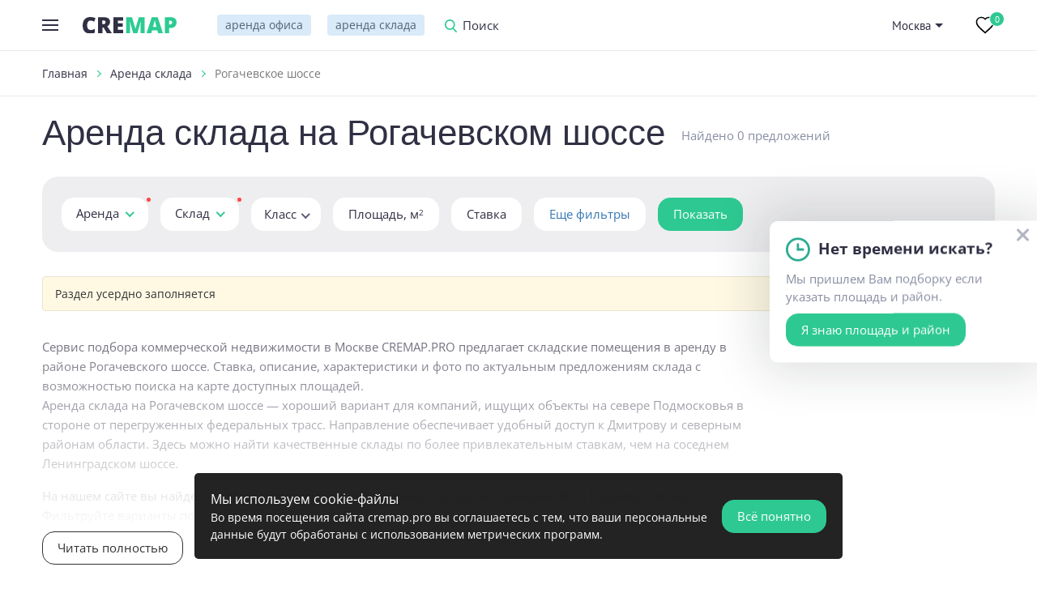

--- FILE ---
content_type: text/html; charset=UTF-8
request_url: https://cremap.pro/arenda-sklada/rogachevskoe-shosse
body_size: 6385
content:
<!DOCTYPE html>
<html lang="ru">

<head>
    <meta charset="UTF-8">
    <title>Аренда склада на Рогачевском шоссе в Москве | CREMAP</title>
    <meta name="description" content="Актуальные предложения по аренде складских помещений в районе Рогачевского шоссе в Москве без комиссии">
    <meta name="keywords" content="аренда, склада, на, рогачевском, шоссе, в, москве">
    <meta http-equiv="X-UA-Compatible" content="IE=edge">
    <base href="https://cremap.pro/templates/businessimage/">
    <meta name="viewport" content="width=device-width, initial-scale=1, minimum-scale=1, maximum-scale=1, user-scalable=0" />
    <link rel="stylesheet" href="https://cremap.pro/templates/businessimage/_css/reset.css">
    <link rel="stylesheet" href="https://cremap.pro/templates/businessimage/_css/fonts/fonts.css">
        <link rel="stylesheet" href="https://cremap.pro/templates/businessimage/_css/swiper.min.css">
    <link rel="stylesheet" href="https://cremap.pro/templates/businessimage/_css/jquery.fancybox.min.css">
    <link rel="stylesheet" href="_css/multiselect.css">
	<script async src='https://www.google.com/recaptcha/api.js'></script>
	<meta name="mailru-domain" content="gGuZ7vGF16vL0XMc" />
	    <link rel="apple-touch-icon" sizes="180x180" href="_img/favicon/apple-touch-icon.png">
<link rel="icon" type="image/png" sizes="32x32" href="_img/favicon/favicon-32x32.png">
<link rel="icon" type="image/png" sizes="16x16" href="_img/favicon/favicon-16x16.png">
<link rel="manifest" href="_img/favicon/site.webmanifest">
<link rel="mask-icon" href="_img/favicon/safari-pinned-tab.svg" color="#2a3640">
<link rel="shortcut icon" type="image/x-icon" href="_img/favicon/favicon.ico">
<meta name="apple-mobile-web-app-title" content="CREMAP.PRO">
<meta name="application-name" content="CREMAP.PRO">
<meta name="msapplication-TileColor" content="#2a3640">
<meta name="msapplication-config" content="_img/favicon/browserconfig.xml">
<meta name="theme-color" content="#2a3640">	
<link data-arr="0" rel="stylesheet" type="text/css" href="https://cremap.pro/templates/businessimage/_css/scss/compiled/compiled.css" />
<script async src="https://www.googletagmanager.com/gtag/js?id=G-WH93Z34ZW5"></script><script>
  window.dataLayer = window.dataLayer || [];
  function gtag(){dataLayer.push(arguments);}
  gtag('js', new Date());

  gtag('config', 'G-WH93Z34ZW5');
</script><script>var year_first = 1, page_lang = "..", title="Аренда склада на Рогачевском шоссе в Москве", meta_desc=""</script><link href='https://cremap.pro/arenda-sklada/rogachevskoe-shosse' rel='canonical'></head>


<body class=" innerpage category">
	    <div class="all-wrap">
        <header>
    <div class="wrap flex-group header-group">
        <div class="header-left flex-group">
            <button class="btn-menu" data-btn="open-top-menu">
                <span class="btn-menu-box">
                    <span class="btn-menu-inner"></span>
                </span>
            </button>

            <div class="hidden-menu" data-hidden-menu>
                <div class="menu-btn-choose-city visible-xs"><button class="e-icon-map-w btn-dashed btn-dashed-white " onclick="popup('city', 'Выберите город')"><span>Москва</span></button></div><ul class="hidden-menu-block">
			<li class="menu-item has-submenu">
			<span class="menu-link" data-open-submenu>Аренда</span>
			<ul class="submenu">
				<li class="submenu-item"><a class="submenu-link" href="/arenda-ofisa">Офисы</a></li>
				<li class="submenu-item"><a class="submenu-link" href="/arenda-sklada">Склады</a></li>
				<li class="submenu-item"><a class="submenu-link" href="/warehouse/light-industrial/rent">Light Industrial</a></li>
				<li class="submenu-item"><a class="submenu-link" href="/coworking/arenda">Коворкинг</a></li>
			</ul>
		</li>
		<li class="menu-item has-submenu">
			<span class="menu-link" data-open-submenu>Продажа</span>
			<ul class="submenu">
				<li class="submenu-item"><a class="submenu-link" href="/prodazha-ofisa">Офисы</a></li>
				<li class="submenu-item"><a class="submenu-link" href="/prodazha-sklada">Склады</a></li>
				<li class="submenu-item"><a class="submenu-link" href="/warehouse/light-industrial/sale">Light Industrial</a></li>
			</ul>
		</li>
				<li class="menu-item has-submenu">
			<span class="menu-link" data-open-submenu>Недвижимость в ОАЭ</span>
			<ul class="submenu">
								<li class="submenu-item"><a rel="nofollow"  class="submenu-link" href="https://dubai.cremap.pro/biznes-centry">Офисы в Дубае</a></li>
				<li class="menu-item"><a rel="nofollow"  class="submenu-link" href="https://dubai.cremap.pro/dubai-blog">Всё про Дубай</a></li>
			</ul>
		</li>		
	</ul>
<ul class="hidden-menu-block">
	    <li class="menu-item">
        <a class="menu-link" href="/biznes-centr">Бизнес-центры</a>
    </li>
	    <li class="menu-item">
        <a class="menu-link" href="/warehouse">Складские комплексы</a>
    </li>
	<li class="submenu-item"><a class="submenu-link" href="/warehouse/light-industrial">Light Industrial</a></li>
				<li class="menu-item">
			<a class="menu-link" href="/coworking">Коворкинги</a>
		</li>
		</ul>
<ul class="hidden-menu-block">
    <li class="menu-item">
        <a rel="nofollow" class="menu-link has-counter" href="/wishlist">Избранные объекты<span class="rounded-counter" data-wish-counter>0</span></a>
    </li>
    </ul>
            </div>

                            <a href="/" class="logo"><img src="_img/logo.svg"></a>
            
            <ul class="main-menu">
                                    <li class="main-menu-item"><a class="main-menu-link" href="/arenda-ofisa">аренда офиса</a></li>
                                            <li class="main-menu-item"><a class="main-menu-link" href="/arenda-sklada">аренда склада</a></li>
                                                </ul>

                        <div class="top-search">
                <button data-btn="open-search">Поиск</button>
                <div class="search-group">
                    <form class="search-form" action="/market/search">
                        <input data-search-ac class="input-search" type="text" name="text" placeholder="Поиск БЦ, склада...">
                        <button class="btn-close-search" type="button" data-btn="close-search"></button>
                        <div class="search-result">
                            <div class="loader"></div>
                            <p data-search-result-placeholder class="light-text">Начните вводить название объекта</p>
                            <div data-search-result-list>
                            </div>
                            <div class="search-result-footer"><button class="btn btn-secondary btn-rounded">Все результаты поиска</button></div>
                        </div>
                    </form>
                </div>
            </div>
        </div>

        <div class="header-right flex-group">
            			
			                            <div class="header-city-outer">
                    <button class="btn-dropdown icon-dropdown" onclick="popup('city', 'Выберите город')">Москва</button>
					                </div>
                        <a href="/wishlist" rel="nofollow" class="header-btn-wish">
                <span class="rounded-counter" data-wish-counter>0</span>
            </a>

                    </div>
    </div>
</header>                    	<div class="breadcrumbs-wrap ">
		<div class="wrap">
			<ul class="breadcrumbs " itemscope itemtype="http://schema.org/BreadcrumbList">
				<li itemprop="itemListElement" itemscope itemtype="http://schema.org/ListItem">
					<a itemprop="item" href="https://cremap.pro/">
						<span itemprop="name">Главная</span>
						<meta itemprop="position" content="1" />
					</a>
				</li>
																			<li itemprop="itemListElement" itemscope itemtype="http://schema.org/ListItem">
							<a itemprop="item" href="https://cremap.pro/arenda-sklada">
								<span itemprop="name">Аренда склада</span>
								<meta itemprop="position" content="2" />
							</a>
						</li>
																
								
				<li itemprop="itemListElement" itemscope itemtype="http://schema.org/ListItem">
					<span itemprop="item"><span itemprop="name">Рогачевское шоссе</span></span>
					<meta itemprop="position" content="3" />
				</li>
			</ul>
					</div>
	</div>
            <section>
    <div class="wrap">
        <div class="h1-wrap has-counter flex-group">
            <h1>Аренда склада на Рогачевском шоссе</h1>
            <p class="light-text category-count">Найдено 0 предложений</p>
                    </div>
    </div>

    <div class="category-toolbar-xs visible-xs">
        <button data-btn="open-filter"><span class="e-icon-filter"><span>Фильтры</span></span></button>
                    <a href="/warehouse/filterby/lease/highway_is_11976?view=maponly"><span class="e-icon-map-marker"><span>На карте</span></span></a>
            </div>

    <div class="category-filter-outer">
        <div class="wrap">
            <div class="category-filter-header visible-xs"> 
                <span class="e-icon-filter"><span>Фильтры</span></span>
                <button type="button" data-btn="close-filter"></button>
            </div>
            <div class="category-filter" data-current-url="/arenda-sklada/rogachevskoe-shosse">

                <div class="filter-item is-applied" data-rounded data-filter-type="select" data-filter-name="offertype">
    <select class="select-rounded select-small" onchange="toggle_dealtype(this)" data-filter-url="dealtype" id="">
		<option value="1" selected>Аренда</option>		<option value="2"  >Продажа</option>
    </select>
</div>                <div  class="filter-item is-applied" data-filter-type="select" data-filter-objecttype>
<select class="select-rounded select-small" onchange="set_object_type(this)" data-start-filter>
			<option data-otype="bc" value="/biznes-centr" >Офис</option>
		<option data-otype="sklad" value="/warehouse" selected>Склад</option>
		<option data-otype="cw" value="/coworking" >Коворкинг</option>
	</select>
</div>                                    <div class="filter-item" data-filter-type="multiselect" data-filter-name="klass">
    <select id="class" data-filter-url="class" class="select-rounded select-small" multiple data-none-text="Класс">
        <option id="klass-a" value="A" >A</option>
        <option id="klass-bp" value="Bplus" >B+</option>
        <option id="klass-b" value="B" >B</option>
            </select>
</div>                                                                                                                                                     <div class="filter-item" data-filter-type="input-group" data-filter-group="square">
	<label class="btn btn-white" data-btn="toggle-range" ><span class="label-text">Площадь, м<sup>2</sup></span></label>
	<div class="input-range-group nowrap" data-active="1">
		<div class="input-outer"><input data-number type="text" data-square-from placeholder="от" ></div>
		<div class="input-outer"><input data-number type="text" data-square-till placeholder="до" ></div>
		<button class="btn btn-primary btn-xs" type="button" data-btn="close-range">OK</button>
	</div>
</div>                
                <div class="filter-item" data-filter-type="input-group" data-filter-group="price">
<label class="btn btn-white" data-btn="toggle-range" >
    <span class="label-text"  data-dealtype="1">Ставка<span style="display: none;" data-cw-label>,&nbsp;&#8381;за место в мес.</span></span>
    <span class="label-text" style="display:none" data-dealtype="2">Стоимость</span>
</label>
<div class="input-range-group" data-price-inputs>
            <div data-dealtype="1" data-period-group="price" class="input-outer"  data-filter-price><input data-number type="text" data-price-from placeholder="от" ></div>
        <div data-dealtype="1" data-period-group="price" class="input-outer"  data-filter-price><input data-number type="text" data-price-till placeholder="до" ></div>
            <div data-dealtype="1" data-period-group="price_year" class="input-outer" style="display:none"  data-filter-price_year><input data-number type="text" data-price_year-from placeholder="от" ></div>
        <div data-dealtype="1" data-period-group="price_year" class="input-outer" style="display:none"  data-filter-price_year><input data-number type="text" data-price_year-till placeholder="до" ></div>
                <div class="input-outer" data-period-group="price_sale" style="display:none" data-dealtype="2"><input data-number type="text" data-price_sale-from placeholder="от" ></div>
        <div class="input-outer" data-period-group="price_sale" style="display:none" data-dealtype="2"><input data-number type="text" data-price_sale-till placeholder="до" ></div>
            <div class="input-outer" data-period-group="price_sale_all" style="display:none" data-dealtype="2"><input data-number type="text" data-price_sale_all-from placeholder="от" ></div>
        <div class="input-outer" data-period-group="price_sale_all" style="display:none" data-dealtype="2"><input data-number type="text" data-price_sale_all-till placeholder="до" ></div>
          <div class="input-range-group-bottom">
        

<button class="btn-dashed wsnw" data-dealtype="1">
	<span data-set-input="price_year" class="active" data-input="price">
		&#8381;/м<sup>2</sup>&nbsp;<span>в месяц</span>
	</span>
	<span data-set-input="price"  data-input="price_year">
		&#8381;/м<sup>2</sup>&nbsp;<span>в год</span>
	</span>
</button>
<button class="btn-dashed wsnw" style="display:none" data-dealtype="2">
	<span data-set-input="price_sale_all" data-input="price_sale" >
		&#8381;/м<sup>2</sup>&nbsp;	</span>
	<span data-set-input="price_sale" data-input="price_sale_all">&#8381;<span>за объект</span></span>
</button>        <button class="btn btn-primary btn-xs btn-rounded" type="button" data-btn="close-range">OK</button>
    </div>
</div>
</div>
                <div class="filter-item"><button class="btn btn-white wsnw btn-more-filters disabled" data-target="filters"><img style="width:17px" src="_img/loader.svg" /></button></div>
                <div class="filter-item"><a href="/warehouse/filterby/lease/highway_is_11976" data-filter-submit class="btn btn-primary btn-apply-filter">Показать</a></div>
                            </div> 
        </div>
    </div>
    <div class="map-list-outer" >
        <div class="wrap" data-map="5356ce914d359392e0358c2f8ab16003" data-offer-view data-current-url="/warehouse/filterby/lease/highway_is_11976">

                                                                        <p class="msg msg-info">Раздел усердно заполняется</p>
                                    </div>
    </div>
            <div class="wrap">
            <br />
			<div class="truncated-text">
				<div class="text-block" data-truncated-text>
					Сервис подбора коммерческой недвижимости в Москве CREMAP.PRO предлагает складские помещения в аренду  в районе Рогачевского шоссе. Ставка, описание, характеристики и фото по актуальным предложениям склада с возможностью поиска на карте доступных площадей.					<p>Аренда склада на Рогачевском шоссе — хороший вариант для компаний, ищущих объекты на севере Подмосковья в стороне от перегруженных федеральных трасс. Направление обеспечивает удобный доступ к Дмитрову и северным районам области. Здесь можно найти качественные склады по более привлекательным ставкам, чем на соседнем Ленинградском шоссе.</p><p>На нашем сайте вы найдете актуальные предложения по аренде складских помещений на Рогачевском шоссе. Фильтруйте варианты по площади и техническим характеристикам, чтобы найти оптимальный объект для хранения или производства. Арендуйте склад в спокойной и доступной локации.</p>				</div>
			</div>
			 <button class="btn btn-outline" data-btn="show-full-text" hidden>Читать полностью</button>
        </div>
    </section>

        		
    </div>

        <div itemscope itemtype="https://schema.org/Organization">
        <span style="display:none" itemprop="name">CREMAP</span>
        <div style="display:none" itemprop="address" itemscope itemtype="https://schema.org/PostalAddress">
            <span itemprop="streetAddress">Нижний Сусальный переулок, д.5, стр.19, БЦ АРМА, 4 этаж</span>
            <span itemprop="addressLocality">Москва, Россия</span>
        </div>
        <span style="display:none" itemprop="telephone">+74956637125</span>
        <span style="display:none" itemprop="email">info@cremap.pro</span>
    </div>
<footer>
    <div class="wrap footer-grid flex-group">
        <div class="item footer-col">
            <p class="footer-title">Контакты</p>

            <ul class="footer-menu">
                                    <li class="footer-item-item"><a class="footer-phone" href="tel:74956637125"><span>+7 (495) 663-71-25</span></a></li>
                                                    <li class="footer-menu-item"><a class="footer-email" href="mailto:info@cremap.pro">info@cremap.pro</a></li>
                				
            </ul>

                    </div>

        <div class="item footer-col">
            <p class="footer-title">Предложения по аренде</p>
            <ul class="footer-menu">
                <li class="footer-menu-item"><a href="/arenda-ofisa" class="footer-menu-link">Аренда офиса в Москве</a></li>
			
									<li class="footer-menu-item"><a href="/arenda-sklada" class="footer-menu-link">Аренда склада в Москве</a></li>
					<li class="footer-menu-item"><a class="footer-menu-link" href="/warehouse/light-industrial/rent">Аренда Light Industrial в Москве</a></li>
				
				                                    <li class="footer-menu-item"><a href="/coworking/arenda" class="footer-menu-link">Аренда коворкинга в Москве</a></li>
                            </ul>
        </div>

        <div class="item footer-col">
            <p class="footer-title">Предложения по продаже</p>
            <ul class="footer-menu">
               
                <li class="footer-menu-item"><a href="/prodazha-ofisa" class="footer-menu-link">Продажа офиса в Москве</a></li>
                                    <li class="footer-menu-item"><a href="/prodazha-sklada" class="footer-menu-link">Продажа склада в Москве</a></li>
					<li class="footer-menu-item"><a class="footer-menu-link" href="/warehouse/light-industrial/sale">Продажа Light Industrial в Москве</a></li>
                            </ul>
        </div>

        <div class="item footer-col">
            <p class="footer-title">Каталог объектов</p>
            <ul class="footer-menu">
                                <li class="footer-menu-item"><a href="/biznes-centr" class="footer-menu-link">Бизнес-центры</a></li>
									<li class="footer-menu-item"><a href="/warehouse" class="footer-menu-link">Складские комплексы</a></li>
					<li class="footer-menu-item"><a class="footer-menu-link" href="/warehouse/light-industrial">Light Industrial</a></li>
				                                    
                    <li class="footer-menu-item"><a href="/coworking" class="footer-menu-link">Коворкинги</a></li>
                                                    <li class="footer-menu-item"><a rel="nofollow" href="https://dubai.cremap.pro" target="_blank" class="footer-menu-link">Недвижимость в Дубае</a></li>
					<li class="footer-menu-item"><a rel="nofollow" href="https://dubai.cremap.pro/dubai-blog" target="_blank" class="footer-menu-link">Всё про Дубай</a></li>
                                            </ul>
        </div>

        <div class="item footer-col">
            <p class="footer-title">О проекте</p>
            <ul class="footer-menu">
				<li class="footer-menu-item"><a href="/contacts" class="footer-menu-link">Контакты</a></li>
                
<li class="footer-menu-item">
	<a rel="nofollow" class="footer-menu-link" href="https://cremap.pro/terms-use">Пользовательское соглашение</a>
	</li>

<li class="footer-menu-item">
	<a rel="nofollow" class="footer-menu-link" href="https://cremap.pro/privacy-policy">Положение об обработке персональных данных</a>
	</li>


                            </ul>
        </div>
    </div>
	
    <div class="footer-bottom">
        <div class="wrap">
            <p class="footer-copy">© 2013-2026, CREMAP.PRO. All rights reserved</p>
        </div>
    </div>
	
</footer>    <div class="popup-dark" data-el="popup-bg">
        
        <div class="popup-box large scrollable" data-popup="filters">
	<div class="popup-header">
		<p class="title" data-popup-title>Дополнительные фильтры</p>
		<span class="btn-close"></span>
	</div>
	<div class="popup-body" data-popup-body>
		<div class="filter-table" data-filters-list>
		</div>
		<div class="popup-fixed-bottom"><a href="/warehouse/filterby/lease/highway_is_11976" data-filter-submit class="btn btn-secondary btn-rounded ">Показать объекты</a></div>
	</div>
</div>        <div class="popup-box" data-popup>
	<div class="popup-header">
		<p class="title" data-popup-title="all"></p>
		<span class="btn-close"></span>
	</div>
	<div class="popup-body" data-popup-body="all">
		Array	</div>
</div>    </div>
		<noindex>
		<div class="city-request" data-city-request>
			<button class="btn-close" data-btn="close"></button>
			<p class="city-request-title">Нет времени искать?</p>
			<p class="light-text">Мы пришлем Вам подборку если указать площадь и район.</p>
			<button class="btn btn-primary" onclick="popup('fastlead', 'Заявка на подбор'); setviewed();">Я знаю площадь и район</button>
		</div>
	</noindex>
    <button class="to-top"></button>    <script src="//api-maps.yandex.ru/2.1/?lang=ru_RU" type="text/javascript"></script>

    <script src="_js/jquery-1.9.1.min.js"></script>
    <script src="_js/modernizr.js"></script>
    <script src="_js/ofi.min.js"></script>
    <script src="_js/jquery.maskedinput-1.4.min.js"></script>
    <script src="_js/jquery.nice-select.min.js"></script>
    <script src="_js/jquery.multi-select.min.js"></script>
    <script src="_js/swiper.min.js"></script>
    <script src="_js/jquery.fancybox.min.js"></script>
    <script src="_js/datepicker.min.js"></script>

        <script src="_js/market/market.js"></script>
    <script src="_js/filter.js"></script>

                			<script  src="_js/market/map_points.js"></script>
                <script src="_js/market/category.js"></script>
		        <script src="_js/script.js"></script>
	<input type="hidden" data-recaptcha value="6Ld2iN0eAAAAAMwENA6qonHy3AkqcYVxsWylphtb" />
<script>
		 var script = document.createElement('script');
		script.src = '//code.jivo.ru/widget/ukCOu1vEaD';
		document.getElementsByTagName('head')[0].appendChild(script);</script><!-- Yandex.Metrika counter -->
		<script type="text/javascript" >
document.addEventListener('DOMContentLoaded', () => {
  setTimeout(function(){
		   (function(m,e,t,r,i,k,a){m[i]=m[i]||function(){(m[i].a=m[i].a||[]).push(arguments)};
		   m[i].l=1*new Date();k=e.createElement(t),a=e.getElementsByTagName(t)[0],k.async=1,k.src=r,a.parentNode.insertBefore(k,a)})
		   (window, document, "script", "https://mc.yandex.ru/metrika/tag.js", "ym");

		   ym(24853283, "init", {
				clickmap:true,
				trackLinks:true,
				accurateTrackBounce:true,
				webvisor:true
		   });
		    }, 2000);
   });
		</script>
		<noscript><div><img src="https://mc.yandex.ru/watch/24853283" style="position:absolute; left:-9999px;" alt="" /></div></noscript>
		<!-- /Yandex.Metrika counter --></body></html>

--- FILE ---
content_type: text/html; charset=UTF-8
request_url: https://cremap.pro/market/additional_filters
body_size: 7403
content:
			<div class="filter-row">
			<p class="filter-name">Округ</p>
				<div class="filter-content">
										<ul class="filter-options-list " data-filter-buttons="location">
																			<li class="filter-option-item" ><span class="filter-option-button" onclick="prop_filter(this)" data-valid="11070">Восточный (ВАО)</span></li>
																				<li class="filter-option-item" ><span class="filter-option-button" onclick="prop_filter(this)" data-valid="11069">Западный (ЗАО)</span></li>
																				<li class="filter-option-item" ><span class="filter-option-button" onclick="prop_filter(this)" data-valid="11074">Зеленоградский (ЗелАО)</span></li>
																				<li class="filter-option-item" ><span class="filter-option-button" onclick="prop_filter(this)" data-valid="11072">Московская область</span></li>
																				<li class="filter-option-item" ><span class="filter-option-button" onclick="prop_filter(this)" data-valid="11073">Новомосковский (НАО)</span></li>
																				<li class="filter-option-item" ><span class="filter-option-button" onclick="prop_filter(this)" data-valid="11066">Северный (САО)</span></li>
																				<li class="filter-option-item" ><span class="filter-option-button" onclick="prop_filter(this)" data-valid="11068">Северо-Восточный (СВАО)</span></li>
																				<li class="filter-option-item" ><span class="filter-option-button" onclick="prop_filter(this)" data-valid="11065">Северо-Западный (СЗАО)</span></li>
																				<li class="filter-option-item" hidden><span class="filter-option-button" onclick="prop_filter(this)" data-valid="11075">Троицкий (ТАО)</span></li>
																				<li class="filter-option-item" hidden><span class="filter-option-button" onclick="prop_filter(this)" data-valid="11063">Центральный (ЦАО)</span></li>
																				<li class="filter-option-item" hidden><span class="filter-option-button" onclick="prop_filter(this)" data-valid="11071">Юго-Восточный (ЮВАО)</span></li>
																				<li class="filter-option-item" hidden><span class="filter-option-button" onclick="prop_filter(this)" data-valid="11067">Юго-Западный (ЮЗАО)</span></li>
																				<li class="filter-option-item" hidden><span class="filter-option-button" onclick="prop_filter(this)" data-valid="11064">Южный (ЮАО)</span></li>
																			<li class="filter-option-item"><span class="filter-option-button" data-btn="show-all-options">Показать еще (5)</span></li>					</ul>
							</div>
		</div>
				<div class="filter-row">
			<p class="filter-name">Район</p>
				<div class="filter-content">
										<ul class="filter-options-list " data-filter-buttons="district">
																			<li class="filter-option-item" ><span class="filter-option-button" onclick="prop_filter(this)" data-valid="10788">Академический</span></li>
																				<li class="filter-option-item" ><span class="filter-option-button" onclick="prop_filter(this)" data-valid="10784">Алексеевский</span></li>
																				<li class="filter-option-item" ><span class="filter-option-button" onclick="prop_filter(this)" data-valid="10905">Алтуфьевский</span></li>
																				<li class="filter-option-item" ><span class="filter-option-button" onclick="prop_filter(this)" data-valid="10769">Арбат</span></li>
																				<li class="filter-option-item" ><span class="filter-option-button" onclick="prop_filter(this)" data-valid="10785">Аэропорт</span></li>
																				<li class="filter-option-item" ><span class="filter-option-button" onclick="prop_filter(this)" data-valid="10878">Бабушкинский</span></li>
																				<li class="filter-option-item" ><span class="filter-option-button" onclick="prop_filter(this)" data-valid="10917">Балашихинский (Московская область)</span></li>
																				<li class="filter-option-item" ><span class="filter-option-button" onclick="prop_filter(this)" data-valid="10770">Басманный</span></li>
																				<li class="filter-option-item" hidden><span class="filter-option-button" onclick="prop_filter(this)" data-valid="10813">Беговой</span></li>
																				<li class="filter-option-item" hidden><span class="filter-option-button" onclick="prop_filter(this)" data-valid="10872">Бескудниковский</span></li>
																				<li class="filter-option-item" hidden><span class="filter-option-button" onclick="prop_filter(this)" data-valid="10879">Бибирево</span></li>
																				<li class="filter-option-item" hidden><span class="filter-option-button" onclick="prop_filter(this)" data-valid="10902">Бирюлёво Восточное</span></li>
																				<li class="filter-option-item" hidden><span class="filter-option-button" onclick="prop_filter(this)" data-valid="10815">Бирюлево Западное</span></li>
																				<li class="filter-option-item" hidden><span class="filter-option-button" onclick="prop_filter(this)" data-valid="19681">Богородский (Московская область)</span></li>
																				<li class="filter-option-item" hidden><span class="filter-option-button" onclick="prop_filter(this)" data-valid="10847">Богородское</span></li>
																				<li class="filter-option-item" hidden><span class="filter-option-button" onclick="prop_filter(this)" data-valid="10863">Бутырский</span></li>
																				<li class="filter-option-item" hidden><span class="filter-option-button" onclick="prop_filter(this)" data-valid="10896">Вешняки</span></li>
																				<li class="filter-option-item" hidden><span class="filter-option-button" onclick="prop_filter(this)" data-valid="10901">Видное</span></li>
																				<li class="filter-option-item" hidden><span class="filter-option-button" onclick="prop_filter(this)" data-valid="10914">Внуково</span></li>
																				<li class="filter-option-item" hidden><span class="filter-option-button" onclick="prop_filter(this)" data-valid="10807">Войковский</span></li>
																				<li class="filter-option-item" hidden><span class="filter-option-button" onclick="prop_filter(this)" data-valid="15520">Воскресенский (Московская область)</span></li>
																				<li class="filter-option-item" hidden><span class="filter-option-button" onclick="prop_filter(this)" data-valid="10889">Восточное Дегунино</span></li>
																				<li class="filter-option-item" hidden><span class="filter-option-button" onclick="prop_filter(this)" data-valid="10811">Восточное Измайлово</span></li>
																				<li class="filter-option-item" hidden><span class="filter-option-button" onclick="prop_filter(this)" data-valid="36517">Восточный</span></li>
																				<li class="filter-option-item" hidden><span class="filter-option-button" onclick="prop_filter(this)" data-valid="10841">Выхино-Жулебино</span></li>
																				<li class="filter-option-item" hidden><span class="filter-option-button" onclick="prop_filter(this)" data-valid="10862">Гагаринский</span></li>
																				<li class="filter-option-item" hidden><span class="filter-option-button" onclick="prop_filter(this)" data-valid="10808">Головинский</span></li>
																				<li class="filter-option-item" hidden><span class="filter-option-button" onclick="prop_filter(this)" data-valid="10881">Гольяново</span></li>
																				<li class="filter-option-item" hidden><span class="filter-option-button" onclick="prop_filter(this)" data-valid="32399">Гор. округ Истра</span></li>
																				<li class="filter-option-item" hidden><span class="filter-option-button" onclick="prop_filter(this)" data-valid="10780">Даниловский</span></li>
																				<li class="filter-option-item" hidden><span class="filter-option-button" onclick="prop_filter(this)" data-valid="10867">Десёновское</span></li>
																				<li class="filter-option-item" hidden><span class="filter-option-button" onclick="prop_filter(this)" data-valid="10795">Дмитровский (Московская область)</span></li>
																				<li class="filter-option-item" hidden><span class="filter-option-button" onclick="prop_filter(this)" data-valid="10819">Домодедовский (Московская область)</span></li>
																				<li class="filter-option-item" hidden><span class="filter-option-button" onclick="prop_filter(this)" data-valid="10777">Донской</span></li>
																				<li class="filter-option-item" hidden><span class="filter-option-button" onclick="prop_filter(this)" data-valid="10786">Дорогомилово</span></li>
																				<li class="filter-option-item" hidden><span class="filter-option-button" onclick="prop_filter(this)" data-valid="10774">Замоскворечье</span></li>
																				<li class="filter-option-item" hidden><span class="filter-option-button" onclick="prop_filter(this)" data-valid="10859">Западное Дегунино</span></li>
																				<li class="filter-option-item" hidden><span class="filter-option-button" onclick="prop_filter(this)" data-valid="10802">Зюзино</span></li>
																				<li class="filter-option-item" hidden><span class="filter-option-button" onclick="prop_filter(this)" data-valid="10898">Зябликово</span></li>
																				<li class="filter-option-item" hidden><span class="filter-option-button" onclick="prop_filter(this)" data-valid="10909">Ивановское</span></li>
																				<li class="filter-option-item" hidden><span class="filter-option-button" onclick="prop_filter(this)" data-valid="10890">Измайлово</span></li>
																				<li class="filter-option-item" hidden><span class="filter-option-button" onclick="prop_filter(this)" data-valid="10916">Капотня</span></li>
																				<li class="filter-option-item" hidden><span class="filter-option-button" onclick="prop_filter(this)" data-valid="10832">Клинский (Московская область)</span></li>
																				<li class="filter-option-item" hidden><span class="filter-option-button" onclick="prop_filter(this)" data-valid="10806">Коньково</span></li>
																				<li class="filter-option-item" hidden><span class="filter-option-button" onclick="prop_filter(this)" data-valid="10852">Коптево</span></li>
																				<li class="filter-option-item" hidden><span class="filter-option-button" onclick="prop_filter(this)" data-valid="10828">Косино-Ухтомский</span></li>
																				<li class="filter-option-item" hidden><span class="filter-option-button" onclick="prop_filter(this)" data-valid="10864">Котловка</span></li>
																				<li class="filter-option-item" hidden><span class="filter-option-button" onclick="prop_filter(this)" data-valid="10858">Красногорский (Московская область)</span></li>
																				<li class="filter-option-item" hidden><span class="filter-option-button" onclick="prop_filter(this)" data-valid="31899">Краснопахорское</span></li>
																				<li class="filter-option-item" hidden><span class="filter-option-button" onclick="prop_filter(this)" data-valid="10776">Красносельский</span></li>
																				<li class="filter-option-item" hidden><span class="filter-option-button" onclick="prop_filter(this)" data-valid="10869">Крылатское</span></li>
																				<li class="filter-option-item" hidden><span class="filter-option-button" onclick="prop_filter(this)" data-valid="10849">Кузьминки</span></li>
																				<li class="filter-option-item" hidden><span class="filter-option-button" onclick="prop_filter(this)" data-valid="10870">Кунцево</span></li>
																				<li class="filter-option-item" hidden><span class="filter-option-button" onclick="prop_filter(this)" data-valid="10779">Куркино</span></li>
																				<li class="filter-option-item" hidden><span class="filter-option-button" onclick="prop_filter(this)" data-valid="10877">Левобережный</span></li>
																				<li class="filter-option-item" hidden><span class="filter-option-button" onclick="prop_filter(this)" data-valid="10826">Ленинский (Московская область)</span></li>
																				<li class="filter-option-item" hidden><span class="filter-option-button" onclick="prop_filter(this)" data-valid="10794">Лефортово</span></li>
																				<li class="filter-option-item" hidden><span class="filter-option-button" onclick="prop_filter(this)" data-valid="10842">Лианозово</span></li>
																				<li class="filter-option-item" hidden><span class="filter-option-button" onclick="prop_filter(this)" data-valid="19658">Лобненский (Московская область)</span></li>
																				<li class="filter-option-item" hidden><span class="filter-option-button" onclick="prop_filter(this)" data-valid="10783">Ломоносовский</span></li>
																				<li class="filter-option-item" hidden><span class="filter-option-button" onclick="prop_filter(this)" data-valid="10907">Лосиноостровский</span></li>
																				<li class="filter-option-item" hidden><span class="filter-option-button" onclick="prop_filter(this)" data-valid="10920">Люберецкий</span></li>
																				<li class="filter-option-item" hidden><span class="filter-option-button" onclick="prop_filter(this)" data-valid="10798">Люберецкий (Московская область)</span></li>
																				<li class="filter-option-item" hidden><span class="filter-option-button" onclick="prop_filter(this)" data-valid="10873">Люблино</span></li>
																				<li class="filter-option-item" hidden><span class="filter-option-button" onclick="prop_filter(this)" data-valid="10919">Марушкинское</span></li>
																				<li class="filter-option-item" hidden><span class="filter-option-button" onclick="prop_filter(this)" data-valid="10866">Марфино</span></li>
																				<li class="filter-option-item" hidden><span class="filter-option-button" onclick="prop_filter(this)" data-valid="10791">Марьина Роща</span></li>
																				<li class="filter-option-item" hidden><span class="filter-option-button" onclick="prop_filter(this)" data-valid="10906">Марьино</span></li>
																				<li class="filter-option-item" hidden><span class="filter-option-button" onclick="prop_filter(this)" data-valid="25268">Матушкино</span></li>
																				<li class="filter-option-item" hidden><span class="filter-option-button" onclick="prop_filter(this)" data-valid="10885">Метрогородок</span></li>
																				<li class="filter-option-item" hidden><span class="filter-option-button" onclick="prop_filter(this)" data-valid="10778">Мещанский</span></li>
																				<li class="filter-option-item" hidden><span class="filter-option-button" onclick="prop_filter(this)" data-valid="10853">Митино</span></li>
																				<li class="filter-option-item" hidden><span class="filter-option-button" onclick="prop_filter(this)" data-valid="10790">Можайский</span></li>
																				<li class="filter-option-item" hidden><span class="filter-option-button" onclick="prop_filter(this)" data-valid="10913">Можайский (Московская область)</span></li>
																				<li class="filter-option-item" hidden><span class="filter-option-button" onclick="prop_filter(this)" data-valid="10861">Молжаниновский</span></li>
																				<li class="filter-option-item" hidden><span class="filter-option-button" onclick="prop_filter(this)" data-valid="10839">Москворечье Сабурово</span></li>
																				<li class="filter-option-item" hidden><span class="filter-option-button" onclick="prop_filter(this)" data-valid="10799">Московский</span></li>
																				<li class="filter-option-item" hidden><span class="filter-option-button" onclick="prop_filter(this)" data-valid="10829">Мосрентген</span></li>
																				<li class="filter-option-item" hidden><span class="filter-option-button" onclick="prop_filter(this)" data-valid="10831">Мытищинский (Московская область)</span></li>
																				<li class="filter-option-item" hidden><span class="filter-option-button" onclick="prop_filter(this)" data-valid="10836">Нагатино-Садовники</span></li>
																				<li class="filter-option-item" hidden><span class="filter-option-button" onclick="prop_filter(this)" data-valid="10904">Нагатинский Затон</span></li>
																				<li class="filter-option-item" hidden><span class="filter-option-button" onclick="prop_filter(this)" data-valid="10837">Нагорный</span></li>
																				<li class="filter-option-item" hidden><span class="filter-option-button" onclick="prop_filter(this)" data-valid="10817">Наро-Фоминский (Московская область)</span></li>
																				<li class="filter-option-item" hidden><span class="filter-option-button" onclick="prop_filter(this)" data-valid="10823">Нижегородский</span></li>
																				<li class="filter-option-item" hidden><span class="filter-option-button" onclick="prop_filter(this)" data-valid="10887">Ново-Переделкино</span></li>
																				<li class="filter-option-item" hidden><span class="filter-option-button" onclick="prop_filter(this)" data-valid="10854">Новогиреево</span></li>
																				<li class="filter-option-item" hidden><span class="filter-option-button" onclick="prop_filter(this)" data-valid="10888">Новокосино</span></li>
																				<li class="filter-option-item" hidden><span class="filter-option-button" onclick="prop_filter(this)" data-valid="10800">Ногинский (Московская область)</span></li>
																				<li class="filter-option-item" hidden><span class="filter-option-button" onclick="prop_filter(this)" data-valid="10805">Обручевский</span></li>
																				<li class="filter-option-item" hidden><span class="filter-option-button" onclick="prop_filter(this)" data-valid="10818">Одинцовский (Московская область)</span></li>
																				<li class="filter-option-item" hidden><span class="filter-option-button" onclick="prop_filter(this)" data-valid="10899">Орехово-Борисово Северное</span></li>
																				<li class="filter-option-item" hidden><span class="filter-option-button" onclick="prop_filter(this)" data-valid="10900">Орехово-Борисово Южное</span></li>
																				<li class="filter-option-item" hidden><span class="filter-option-button" onclick="prop_filter(this)" data-valid="10845">Останкинский</span></li>
																				<li class="filter-option-item" hidden><span class="filter-option-button" onclick="prop_filter(this)" data-valid="10844">Отрадное</span></li>
																				<li class="filter-option-item" hidden><span class="filter-option-button" onclick="prop_filter(this)" data-valid="10824">Очаково-Матвеевское</span></li>
																				<li class="filter-option-item" hidden><span class="filter-option-button" onclick="prop_filter(this)" data-valid="19566">Первомайское</span></li>
																				<li class="filter-option-item" hidden><span class="filter-option-button" onclick="prop_filter(this)" data-valid="10851">Перово</span></li>
																				<li class="filter-option-item" hidden><span class="filter-option-button" onclick="prop_filter(this)" data-valid="10825">Печатники</span></li>
																				<li class="filter-option-item" hidden><span class="filter-option-button" onclick="prop_filter(this)" data-valid="10820">Подольский (Московская область)</span></li>
																				<li class="filter-option-item" hidden><span class="filter-option-button" onclick="prop_filter(this)" data-valid="10848">Покровское-Стрешнево</span></li>
																				<li class="filter-option-item" hidden><span class="filter-option-button" onclick="prop_filter(this)" data-valid="10812">Преображенское</span></li>
																				<li class="filter-option-item" hidden><span class="filter-option-button" onclick="prop_filter(this)" data-valid="10814">Пресненский</span></li>
																				<li class="filter-option-item" hidden><span class="filter-option-button" onclick="prop_filter(this)" data-valid="10846">Проспект Вернадского</span></li>
																				<li class="filter-option-item" hidden><span class="filter-option-button" onclick="prop_filter(this)" data-valid="10796">Пушкинский (Московская область)</span></li>
																				<li class="filter-option-item" hidden><span class="filter-option-button" onclick="prop_filter(this)" data-valid="10803">Раменки</span></li>
																				<li class="filter-option-item" hidden><span class="filter-option-button" onclick="prop_filter(this)" data-valid="10797">Раменский (Московская область)</span></li>
																				<li class="filter-option-item" hidden><span class="filter-option-button" onclick="prop_filter(this)" data-valid="10871">Ростокино</span></li>
																				<li class="filter-option-item" hidden><span class="filter-option-button" onclick="prop_filter(this)" data-valid="19970">Рузский (Московская область)</span></li>
																				<li class="filter-option-item" hidden><span class="filter-option-button" onclick="prop_filter(this)" data-valid="10840">Рязанский</span></li>
																				<li class="filter-option-item" hidden><span class="filter-option-button" onclick="prop_filter(this)" data-valid="10792">Савёловский</span></li>
																				<li class="filter-option-item" hidden><span class="filter-option-button" onclick="prop_filter(this)" data-valid="10809">Свиблово</span></li>
																				<li class="filter-option-item" hidden><span class="filter-option-button" onclick="prop_filter(this)" data-valid="10910">Северное Бутово</span></li>
																				<li class="filter-option-item" hidden><span class="filter-option-button" onclick="prop_filter(this)" data-valid="10884">Северное Измайлово</span></li>
																				<li class="filter-option-item" hidden><span class="filter-option-button" onclick="prop_filter(this)" data-valid="10883">Северное Медведково</span></li>
																				<li class="filter-option-item" hidden><span class="filter-option-button" onclick="prop_filter(this)" data-valid="10860">Северный</span></li>
																				<li class="filter-option-item" hidden><span class="filter-option-button" onclick="prop_filter(this)" data-valid="10816">Сергиево-Посадский (Московская область)</span></li>
																				<li class="filter-option-item" hidden><span class="filter-option-button" onclick="prop_filter(this)" data-valid="10880">Сокол</span></li>
																				<li class="filter-option-item" hidden><span class="filter-option-button" onclick="prop_filter(this)" data-valid="10850">Соколиная Гора</span></li>
																				<li class="filter-option-item" hidden><span class="filter-option-button" onclick="prop_filter(this)" data-valid="10787">Сокольники</span></li>
																				<li class="filter-option-item" hidden><span class="filter-option-button" onclick="prop_filter(this)" data-valid="10801">Солнечногорский (Московская область)</span></li>
																				<li class="filter-option-item" hidden><span class="filter-option-button" onclick="prop_filter(this)" data-valid="10865">Солнцево</span></li>
																				<li class="filter-option-item" hidden><span class="filter-option-button" onclick="prop_filter(this)" data-valid="24975">Сосенское</span></li>
																				<li class="filter-option-item" hidden><span class="filter-option-button" onclick="prop_filter(this)" data-valid="10895">Старое Крюково</span></li>
																				<li class="filter-option-item" hidden><span class="filter-option-button" onclick="prop_filter(this)" data-valid="10856">Строгино</span></li>
																				<li class="filter-option-item" hidden><span class="filter-option-button" onclick="prop_filter(this)" data-valid="10773">Таганский</span></li>
																				<li class="filter-option-item" hidden><span class="filter-option-button" onclick="prop_filter(this)" data-valid="10775">Тверской</span></li>
																				<li class="filter-option-item" hidden><span class="filter-option-button" onclick="prop_filter(this)" data-valid="10843">Текстильщики</span></li>
																				<li class="filter-option-item" hidden><span class="filter-option-button" onclick="prop_filter(this)" data-valid="10789">Тёплый Стан</span></li>
																				<li class="filter-option-item" hidden><span class="filter-option-button" onclick="prop_filter(this)" data-valid="10876">Тимирязевский</span></li>
																				<li class="filter-option-item" hidden><span class="filter-option-button" onclick="prop_filter(this)" data-valid="10892">Троицк</span></li>
																				<li class="filter-option-item" hidden><span class="filter-option-button" onclick="prop_filter(this)" data-valid="10875">Тропарёво-Никулино</span></li>
																				<li class="filter-option-item" hidden><span class="filter-option-button" onclick="prop_filter(this)" data-valid="10810">Филёвский парк</span></li>
																				<li class="filter-option-item" hidden><span class="filter-option-button" onclick="prop_filter(this)" data-valid="10868">Фили-Давыдково</span></li>
																				<li class="filter-option-item" hidden><span class="filter-option-button" onclick="prop_filter(this)" data-valid="34836">Филимоновское</span></li>
																				<li class="filter-option-item" hidden><span class="filter-option-button" onclick="prop_filter(this)" data-valid="10771">Хамовники</span></li>
																				<li class="filter-option-item" hidden><span class="filter-option-button" onclick="prop_filter(this)" data-valid="10874">Ховрино</span></li>
																				<li class="filter-option-item" hidden><span class="filter-option-button" onclick="prop_filter(this)" data-valid="10855">Хорошево-Мневники</span></li>
																				<li class="filter-option-item" hidden><span class="filter-option-button" onclick="prop_filter(this)" data-valid="10781">Хорошевский</span></li>
																				<li class="filter-option-item" hidden><span class="filter-option-button" onclick="prop_filter(this)" data-valid="10903">Царицыно</span></li>
																				<li class="filter-option-item" hidden><span class="filter-option-button" onclick="prop_filter(this)" data-valid="10838">Черемушки</span></li>
																				<li class="filter-option-item" hidden><span class="filter-option-button" onclick="prop_filter(this)" data-valid="10835">Чертаново Северное</span></li>
																				<li class="filter-option-item" hidden><span class="filter-option-button" onclick="prop_filter(this)" data-valid="10830">Чертаново Центральное</span></li>
																				<li class="filter-option-item" hidden><span class="filter-option-button" onclick="prop_filter(this)" data-valid="10782">Чертаново Южное</span></li>
																				<li class="filter-option-item" hidden><span class="filter-option-button" onclick="prop_filter(this)" data-valid="10821">Чеховский (Московская область)</span></li>
																				<li class="filter-option-item" hidden><span class="filter-option-button" onclick="prop_filter(this)" data-valid="10834">Щёлковский (Московская область)</span></li>
																				<li class="filter-option-item" hidden><span class="filter-option-button" onclick="prop_filter(this)" data-valid="10893">Щербинка</span></li>
																				<li class="filter-option-item" hidden><span class="filter-option-button" onclick="prop_filter(this)" data-valid="10793">Щукино</span></li>
																				<li class="filter-option-item" hidden><span class="filter-option-button" onclick="prop_filter(this)" data-valid="10886">Южное Бутово</span></li>
																				<li class="filter-option-item" hidden><span class="filter-option-button" onclick="prop_filter(this)" data-valid="10897">Южное Медведково</span></li>
																				<li class="filter-option-item" hidden><span class="filter-option-button" onclick="prop_filter(this)" data-valid="10857">Южное Тушино</span></li>
																				<li class="filter-option-item" hidden><span class="filter-option-button" onclick="prop_filter(this)" data-valid="10804">Южнопортовый</span></li>
																				<li class="filter-option-item" hidden><span class="filter-option-button" onclick="prop_filter(this)" data-valid="10772">Якиманка</span></li>
																				<li class="filter-option-item" hidden><span class="filter-option-button" onclick="prop_filter(this)" data-valid="10891">Ярославский</span></li>
																				<li class="filter-option-item" hidden><span class="filter-option-button" onclick="prop_filter(this)" data-valid="10882">Ясенево</span></li>
																			<li class="filter-option-item"><span class="filter-option-button" data-btn="show-all-options">Показать еще (146)</span></li>					</ul>
							</div>
		</div>
				<div class="filter-row">
			<p class="filter-name">Метро</p>
				<div class="filter-content">
										<ul class="filter-options-list " data-filter-buttons="subway">
																			<li class="filter-option-item" ><span class="filter-option-button" onclick="prop_filter(this)" data-valid="65">Авиамоторная</span></li>
																				<li class="filter-option-item" ><span class="filter-option-button" onclick="prop_filter(this)" data-valid="101">Автозаводская</span></li>
																				<li class="filter-option-item" ><span class="filter-option-button" onclick="prop_filter(this)" data-valid="57">Академическая</span></li>
																				<li class="filter-option-item" ><span class="filter-option-button" onclick="prop_filter(this)" data-valid="9">Александровский сад</span></li>
																				<li class="filter-option-item" ><span class="filter-option-button" onclick="prop_filter(this)" data-valid="48">Алексеевская</span></li>
																				<li class="filter-option-item" ><span class="filter-option-button" onclick="prop_filter(this)" data-valid="127">Алма-Атинская</span></li>
																				<li class="filter-option-item" ><span class="filter-option-button" onclick="prop_filter(this)" data-valid="67">Алтуфьево</span></li>
																				<li class="filter-option-item" ><span class="filter-option-button" onclick="prop_filter(this)" data-valid="253">Аминьевская</span></li>
																				<li class="filter-option-item" hidden><span class="filter-option-button" onclick="prop_filter(this)" data-valid="219">Андроновка</span></li>
																				<li class="filter-option-item" hidden><span class="filter-option-button" onclick="prop_filter(this)" data-valid="72">Аннино</span></li>
																				<li class="filter-option-item" hidden><span class="filter-option-button" onclick="prop_filter(this)" data-valid="11">Арбатская</span></li>
																				<li class="filter-option-item" hidden><span class="filter-option-button" onclick="prop_filter(this)" data-valid="40">Аэропорт</span></li>
																				<li class="filter-option-item" hidden><span class="filter-option-button" onclick="prop_filter(this)" data-valid="38400">Аэропорт Внуково</span></li>
																				<li class="filter-option-item" hidden><span class="filter-option-button" onclick="prop_filter(this)" data-valid="69">Бабушкинская</span></li>
																				<li class="filter-option-item" hidden><span class="filter-option-button" onclick="prop_filter(this)" data-valid="103">Багратионовская</span></li>
																				<li class="filter-option-item" hidden><span class="filter-option-button" onclick="prop_filter(this)" data-valid="36929">Баковка</span></li>
																				<li class="filter-option-item" hidden><span class="filter-option-button" onclick="prop_filter(this)" data-valid="97">Балтийская</span></li>
																				<li class="filter-option-item" hidden><span class="filter-option-button" onclick="prop_filter(this)" data-valid="2">Баррикадная</span></li>
																				<li class="filter-option-item" hidden><span class="filter-option-button" onclick="prop_filter(this)" data-valid="30">Бауманская</span></li>
																				<li class="filter-option-item" hidden><span class="filter-option-button" onclick="prop_filter(this)" data-valid="95">Беговая</span></li>
																				<li class="filter-option-item" hidden><span class="filter-option-button" onclick="prop_filter(this)" data-valid="165">Белокаменная</span></li>
																				<li class="filter-option-item" hidden><span class="filter-option-button" onclick="prop_filter(this)" data-valid="208">Беломорская</span></li>
																				<li class="filter-option-item" hidden><span class="filter-option-button" onclick="prop_filter(this)" data-valid="27">Белорусская</span></li>
																				<li class="filter-option-item" hidden><span class="filter-option-button" onclick="prop_filter(this)" data-valid="94">Беляево</span></li>
																				<li class="filter-option-item" hidden><span class="filter-option-button" onclick="prop_filter(this)" data-valid="159">Бибирево</span></li>
																				<li class="filter-option-item" hidden><span class="filter-option-button" onclick="prop_filter(this)" data-valid="12">Библиотека имени Ленина</span></li>
																				<li class="filter-option-item" hidden><span class="filter-option-button" onclick="prop_filter(this)" data-valid="244">Борисово</span></li>
																				<li class="filter-option-item" hidden><span class="filter-option-button" onclick="prop_filter(this)" data-valid="10">Боровицкая</span></li>
																				<li class="filter-option-item" hidden><span class="filter-option-button" onclick="prop_filter(this)" data-valid="245">Боровское шоссе</span></li>
																				<li class="filter-option-item" hidden><span class="filter-option-button" onclick="prop_filter(this)" data-valid="187">Ботанический сад</span></li>
																				<li class="filter-option-item" hidden><span class="filter-option-button" onclick="prop_filter(this)" data-valid="214">Братиславская</span></li>
																				<li class="filter-option-item" hidden><span class="filter-option-button" onclick="prop_filter(this)" data-valid="74">Бульвар Адмирала Ушакова</span></li>
																				<li class="filter-option-item" hidden><span class="filter-option-button" onclick="prop_filter(this)" data-valid="236">Бульвар Дмитрия Донского</span></li>
																				<li class="filter-option-item" hidden><span class="filter-option-button" onclick="prop_filter(this)" data-valid="164">Бульвар Рокоссовского</span></li>
																				<li class="filter-option-item" hidden><span class="filter-option-button" onclick="prop_filter(this)" data-valid="126">Бунинская аллея</span></li>
																				<li class="filter-option-item" hidden><span class="filter-option-button" onclick="prop_filter(this)" data-valid="186">Бутырская</span></li>
																				<li class="filter-option-item" hidden><span class="filter-option-button" onclick="prop_filter(this)" data-valid="142">Варшавская</span></li>
																				<li class="filter-option-item" hidden><span class="filter-option-button" onclick="prop_filter(this)" data-valid="47">ВДНХ</span></li>
																				<li class="filter-option-item" hidden><span class="filter-option-button" onclick="prop_filter(this)" data-valid="44">Верхние Котлы</span></li>
																				<li class="filter-option-item" hidden><span class="filter-option-button" onclick="prop_filter(this)" data-valid="183">Верхние Лихоборы</span></li>
																				<li class="filter-option-item" hidden><span class="filter-option-button" onclick="prop_filter(this)" data-valid="153">Владыкино</span></li>
																				<li class="filter-option-item" hidden><span class="filter-option-button" onclick="prop_filter(this)" data-valid="20296">Водники</span></li>
																				<li class="filter-option-item" hidden><span class="filter-option-button" onclick="prop_filter(this)" data-valid="98">Водный стадион</span></li>
																				<li class="filter-option-item" hidden><span class="filter-option-button" onclick="prop_filter(this)" data-valid="96">Войковская</span></li>
																				<li class="filter-option-item" hidden><span class="filter-option-button" onclick="prop_filter(this)" data-valid="116">Волгоградский проспект</span></li>
																				<li class="filter-option-item" hidden><span class="filter-option-button" onclick="prop_filter(this)" data-valid="204">Волжская</span></li>
																				<li class="filter-option-item" hidden><span class="filter-option-button" onclick="prop_filter(this)" data-valid="180">Волоколамская</span></li>
																				<li class="filter-option-item" hidden><span class="filter-option-button" onclick="prop_filter(this)" data-valid="238">Воробьёвы горы</span></li>
																				<li class="filter-option-item" hidden><span class="filter-option-button" onclick="prop_filter(this)" data-valid="16410">Воронцовская</span></li>
																				<li class="filter-option-item" hidden><span class="filter-option-button" onclick="prop_filter(this)" data-valid="195">Выставочный центр</span></li>
																				<li class="filter-option-item" hidden><span class="filter-option-button" onclick="prop_filter(this)" data-valid="150">Выхино</span></li>
																				<li class="filter-option-item" hidden><span class="filter-option-button" onclick="prop_filter(this)" data-valid="36663">Генерала Тюленева</span></li>
																				<li class="filter-option-item" hidden><span class="filter-option-button" onclick="prop_filter(this)" data-valid="189">Говорово</span></li>
																				<li class="filter-option-item" hidden><span class="filter-option-button" onclick="prop_filter(this)" data-valid="151">Гражданская</span></li>
																				<li class="filter-option-item" hidden><span class="filter-option-button" onclick="prop_filter(this)" data-valid="21548">Давыдково</span></li>
																				<li class="filter-option-item" hidden><span class="filter-option-button" onclick="prop_filter(this)" data-valid="237">Дегунино</span></li>
																				<li class="filter-option-item" hidden><span class="filter-option-button" onclick="prop_filter(this)" data-valid="53">Деловой центр</span></li>
																				<li class="filter-option-item" hidden><span class="filter-option-button" onclick="prop_filter(this)" data-valid="21807">Депо</span></li>
																				<li class="filter-option-item" hidden><span class="filter-option-button" onclick="prop_filter(this)" data-valid="41">Динамо</span></li>
																				<li class="filter-option-item" hidden><span class="filter-option-button" onclick="prop_filter(this)" data-valid="62">Дмитровская</span></li>
																				<li class="filter-option-item" hidden><span class="filter-option-button" onclick="prop_filter(this)" data-valid="20">Добрынинская</span></li>
																				<li class="filter-option-item" hidden><span class="filter-option-button" onclick="prop_filter(this)" data-valid="20297">Долгопрудная</span></li>
																				<li class="filter-option-item" hidden><span class="filter-option-button" onclick="prop_filter(this)" data-valid="113">Домодедовская</span></li>
																				<li class="filter-option-item" hidden><span class="filter-option-button" onclick="prop_filter(this)" data-valid="33">Достоевская</span></li>
																				<li class="filter-option-item" hidden><span class="filter-option-button" onclick="prop_filter(this)" data-valid="89">Дубровка</span></li>
																				<li class="filter-option-item" hidden><span class="filter-option-button" onclick="prop_filter(this)" data-valid="70">Жулебино</span></li>
																				<li class="filter-option-item" hidden><span class="filter-option-button" onclick="prop_filter(this)" data-valid="45">ЗИЛ</span></li>
																				<li class="filter-option-item" hidden><span class="filter-option-button" onclick="prop_filter(this)" data-valid="220">Зорге</span></li>
																				<li class="filter-option-item" hidden><span class="filter-option-button" onclick="prop_filter(this)" data-valid="16408">Зюзино</span></li>
																				<li class="filter-option-item" hidden><span class="filter-option-button" onclick="prop_filter(this)" data-valid="136">Зябликово</span></li>
																				<li class="filter-option-item" hidden><span class="filter-option-button" onclick="prop_filter(this)" data-valid="190">Измайлово</span></li>
																				<li class="filter-option-item" hidden><span class="filter-option-button" onclick="prop_filter(this)" data-valid="228">Измайловская</span></li>
																				<li class="filter-option-item" hidden><span class="filter-option-button" onclick="prop_filter(this)" data-valid="212">Калитники</span></li>
																				<li class="filter-option-item" hidden><span class="filter-option-button" onclick="prop_filter(this)" data-valid="91">Калужская</span></li>
																				<li class="filter-option-item" hidden><span class="filter-option-button" onclick="prop_filter(this)" data-valid="199">Кантемировская</span></li>
																				<li class="filter-option-item" hidden><span class="filter-option-button" onclick="prop_filter(this)" data-valid="83">Каховская</span></li>
																				<li class="filter-option-item" hidden><span class="filter-option-button" onclick="prop_filter(this)" data-valid="146">Каширская</span></li>
																				<li class="filter-option-item" hidden><span class="filter-option-button" onclick="prop_filter(this)" data-valid="50">Киевская</span></li>
																				<li class="filter-option-item" hidden><span class="filter-option-button" onclick="prop_filter(this)" data-valid="18">Китай-город</span></li>
																				<li class="filter-option-item" hidden><span class="filter-option-button" onclick="prop_filter(this)" data-valid="36888">Кленовый бульвар</span></li>
																				<li class="filter-option-item" hidden><span class="filter-option-button" onclick="prop_filter(this)" data-valid="120">Кожуховская</span></li>
																				<li class="filter-option-item" hidden><span class="filter-option-button" onclick="prop_filter(this)" data-valid="147">Коломенская</span></li>
																				<li class="filter-option-item" hidden><span class="filter-option-button" onclick="prop_filter(this)" data-valid="19240">Коммунарка</span></li>
																				<li class="filter-option-item" hidden><span class="filter-option-button" onclick="prop_filter(this)" data-valid="66">Комсомольская</span></li>
																				<li class="filter-option-item" hidden><span class="filter-option-button" onclick="prop_filter(this)" data-valid="230">Коньково</span></li>
																				<li class="filter-option-item" hidden><span class="filter-option-button" onclick="prop_filter(this)" data-valid="193">Коптево</span></li>
																				<li class="filter-option-item" hidden><span class="filter-option-button" onclick="prop_filter(this)" data-valid="71">Котельники</span></li>
																				<li class="filter-option-item" hidden><span class="filter-option-button" onclick="prop_filter(this)" data-valid="232">Красногвардейская</span></li>
																				<li class="filter-option-item" hidden><span class="filter-option-button" onclick="prop_filter(this)" data-valid="246">Красногорская</span></li>
																				<li class="filter-option-item" hidden><span class="filter-option-button" onclick="prop_filter(this)" data-valid="137">Краснопресненская</span></li>
																				<li class="filter-option-item" hidden><span class="filter-option-button" onclick="prop_filter(this)" data-valid="31">Красносельская</span></li>
																				<li class="filter-option-item" hidden><span class="filter-option-button" onclick="prop_filter(this)" data-valid="5">Красные Ворота</span></li>
																				<li class="filter-option-item" hidden><span class="filter-option-button" onclick="prop_filter(this)" data-valid="234">Красный Балтиец</span></li>
																				<li class="filter-option-item" hidden><span class="filter-option-button" onclick="prop_filter(this)" data-valid="20299">Красный Строитель</span></li>
																				<li class="filter-option-item" hidden><span class="filter-option-button" onclick="prop_filter(this)" data-valid="175">Крестьянская Застава</span></li>
																				<li class="filter-option-item" hidden><span class="filter-option-button" onclick="prop_filter(this)" data-valid="8">Кропоткинская</span></li>
																				<li class="filter-option-item" hidden><span class="filter-option-button" onclick="prop_filter(this)" data-valid="124">Крылатское</span></li>
																				<li class="filter-option-item" hidden><span class="filter-option-button" onclick="prop_filter(this)" data-valid="166">Крымская</span></li>
																				<li class="filter-option-item" hidden><span class="filter-option-button" onclick="prop_filter(this)" data-valid="108">Кузнецкий Мост</span></li>
																				<li class="filter-option-item" hidden><span class="filter-option-button" onclick="prop_filter(this)" data-valid="172">Кузьминки</span></li>
																				<li class="filter-option-item" hidden><span class="filter-option-button" onclick="prop_filter(this)" data-valid="59">Кунцевская</span></li>
																				<li class="filter-option-item" hidden><span class="filter-option-button" onclick="prop_filter(this)" data-valid="3">Курская</span></li>
																				<li class="filter-option-item" hidden><span class="filter-option-button" onclick="prop_filter(this)" data-valid="37199">Курьяново</span></li>
																				<li class="filter-option-item" hidden><span class="filter-option-button" onclick="prop_filter(this)" data-valid="182">Кутузовская</span></li>
																				<li class="filter-option-item" hidden><span class="filter-option-button" onclick="prop_filter(this)" data-valid="24868">Кутузовский проспект (Дорогомиловская)</span></li>
																				<li class="filter-option-item" hidden><span class="filter-option-button" onclick="prop_filter(this)" data-valid="148">Ленинский проспект</span></li>
																				<li class="filter-option-item" hidden><span class="filter-option-button" onclick="prop_filter(this)" data-valid="140">Лермонтовский проспект</span></li>
																				<li class="filter-option-item" hidden><span class="filter-option-button" onclick="prop_filter(this)" data-valid="114">Лесопарковая</span></li>
																				<li class="filter-option-item" hidden><span class="filter-option-button" onclick="prop_filter(this)" data-valid="197">Лихоборы</span></li>
																				<li class="filter-option-item" hidden><span class="filter-option-button" onclick="prop_filter(this)" data-valid="20215">Лобня</span></li>
																				<li class="filter-option-item" hidden><span class="filter-option-button" onclick="prop_filter(this)" data-valid="218">Локомотив</span></li>
																				<li class="filter-option-item" hidden><span class="filter-option-button" onclick="prop_filter(this)" data-valid="88">Ломоносовский проспект</span></li>
																				<li class="filter-option-item" hidden><span class="filter-option-button" onclick="prop_filter(this)" data-valid="19">Лубянка</span></li>
																				<li class="filter-option-item" hidden><span class="filter-option-button" onclick="prop_filter(this)" data-valid="191">Лужники</span></li>
																				<li class="filter-option-item" hidden><span class="filter-option-button" onclick="prop_filter(this)" data-valid="128">Лухмановская</span></li>
																				<li class="filter-option-item" hidden><span class="filter-option-button" onclick="prop_filter(this)" data-valid="202">Люблино</span></li>
																				<li class="filter-option-item" hidden><span class="filter-option-button" onclick="prop_filter(this)" data-valid="21806">Марк</span></li>
																				<li class="filter-option-item" hidden><span class="filter-option-button" onclick="prop_filter(this)" data-valid="15">Марксистская</span></li>
																				<li class="filter-option-item" hidden><span class="filter-option-button" onclick="prop_filter(this)" data-valid="61">Марьина Роща</span></li>
																				<li class="filter-option-item" hidden><span class="filter-option-button" onclick="prop_filter(this)" data-valid="215">Марьино</span></li>
																				<li class="filter-option-item" hidden><span class="filter-option-button" onclick="prop_filter(this)" data-valid="54">Маяковская</span></li>
																				<li class="filter-option-item" hidden><span class="filter-option-button" onclick="prop_filter(this)" data-valid="68">Медведково</span></li>
																				<li class="filter-option-item" hidden><span class="filter-option-button" onclick="prop_filter(this)" data-valid="23">Менделеевская</span></li>
																				<li class="filter-option-item" hidden><span class="filter-option-button" onclick="prop_filter(this)" data-valid="87">Минская</span></li>
																				<li class="filter-option-item" hidden><span class="filter-option-button" onclick="prop_filter(this)" data-valid="243">Митино</span></li>
																				<li class="filter-option-item" hidden><span class="filter-option-button" onclick="prop_filter(this)" data-valid="161">Мичуринский проспект</span></li>
																				<li class="filter-option-item" hidden><span class="filter-option-button" onclick="prop_filter(this)" data-valid="112">Молодёжная</span></li>
																				<li class="filter-option-item" hidden><span class="filter-option-button" onclick="prop_filter(this)" data-valid="32864">Москва-Сити</span></li>
																				<li class="filter-option-item" hidden><span class="filter-option-button" onclick="prop_filter(this)" data-valid="29882">Москва-Товарная</span></li>
																				<li class="filter-option-item" hidden><span class="filter-option-button" onclick="prop_filter(this)" data-valid="132">Мякинино</span></li>
																				<li class="filter-option-item" hidden><span class="filter-option-button" onclick="prop_filter(this)" data-valid="86">Нагатинская</span></li>
																				<li class="filter-option-item" hidden><span class="filter-option-button" onclick="prop_filter(this)" data-valid="36887">Нагатинский Затон</span></li>
																				<li class="filter-option-item" hidden><span class="filter-option-button" onclick="prop_filter(this)" data-valid="156">Нагорная</span></li>
																				<li class="filter-option-item" hidden><span class="filter-option-button" onclick="prop_filter(this)" data-valid="16409">Народное Ополчение</span></li>
																				<li class="filter-option-item" hidden><span class="filter-option-button" onclick="prop_filter(this)" data-valid="21808">Нахабино</span></li>
																				<li class="filter-option-item" hidden><span class="filter-option-button" onclick="prop_filter(this)" data-valid="82">Нахимовский проспект</span></li>
																				<li class="filter-option-item" hidden><span class="filter-option-button" onclick="prop_filter(this)" data-valid="129">Некрасовка</span></li>
																				<li class="filter-option-item" hidden><span class="filter-option-button" onclick="prop_filter(this)" data-valid="178">Немчиновка</span></li>
																				<li class="filter-option-item" hidden><span class="filter-option-button" onclick="prop_filter(this)" data-valid="181">Нижегородская</span></li>
																				<li class="filter-option-item" hidden><span class="filter-option-button" onclick="prop_filter(this)" data-valid="16399">Новаторская</span></li>
																				<li class="filter-option-item" hidden><span class="filter-option-button" onclick="prop_filter(this)" data-valid="79">Новогиреево</span></li>
																				<li class="filter-option-item" hidden><span class="filter-option-button" onclick="prop_filter(this)" data-valid="121">Новокосино</span></li>
																				<li class="filter-option-item" hidden><span class="filter-option-button" onclick="prop_filter(this)" data-valid="143">Новокузнецкая</span></li>
																				<li class="filter-option-item" hidden><span class="filter-option-button" onclick="prop_filter(this)" data-valid="235">Новопеределкино</span></li>
																				<li class="filter-option-item" hidden><span class="filter-option-button" onclick="prop_filter(this)" data-valid="24">Новослободская</span></li>
																				<li class="filter-option-item" hidden><span class="filter-option-button" onclick="prop_filter(this)" data-valid="117">Новохохловская</span></li>
																				<li class="filter-option-item" hidden><span class="filter-option-button" onclick="prop_filter(this)" data-valid="221">Новоясеневская</span></li>
																				<li class="filter-option-item" hidden><span class="filter-option-button" onclick="prop_filter(this)" data-valid="46">Новые Черёмушки</span></li>
																				<li class="filter-option-item" hidden><span class="filter-option-button" onclick="prop_filter(this)" data-valid="20295">Одинцово</span></li>
																				<li class="filter-option-item" hidden><span class="filter-option-button" onclick="prop_filter(this)" data-valid="29279">Озёрная</span></li>
																				<li class="filter-option-item" hidden><span class="filter-option-button" onclick="prop_filter(this)" data-valid="154">Окружная</span></li>
																				<li class="filter-option-item" hidden><span class="filter-option-button" onclick="prop_filter(this)" data-valid="210">Окская</span></li>
																				<li class="filter-option-item" hidden><span class="filter-option-button" onclick="prop_filter(this)" data-valid="13">Октябрьская</span></li>
																				<li class="filter-option-item" hidden><span class="filter-option-button" onclick="prop_filter(this)" data-valid="63">Октябрьское Поле</span></li>
																				<li class="filter-option-item" hidden><span class="filter-option-button" onclick="prop_filter(this)" data-valid="19239">Ольховая</span></li>
																				<li class="filter-option-item" hidden><span class="filter-option-button" onclick="prop_filter(this)" data-valid="233">Орехово</span></li>
																				<li class="filter-option-item" hidden><span class="filter-option-button" onclick="prop_filter(this)" data-valid="252">Остафьево</span></li>
																				<li class="filter-option-item" hidden><span class="filter-option-button" onclick="prop_filter(this)" data-valid="158">Отрадное</span></li>
																				<li class="filter-option-item" hidden><span class="filter-option-button" onclick="prop_filter(this)" data-valid="138">Охотный Ряд</span></li>
																				<li class="filter-option-item" hidden><span class="filter-option-button" onclick="prop_filter(this)" data-valid="21">Павелецкая</span></li>
																				<li class="filter-option-item" hidden><span class="filter-option-button" onclick="prop_filter(this)" data-valid="64">Панфиловская</span></li>
																				<li class="filter-option-item" hidden><span class="filter-option-button" onclick="prop_filter(this)" data-valid="6">Парк культуры</span></li>
																				<li class="filter-option-item" hidden><span class="filter-option-button" onclick="prop_filter(this)" data-valid="102">Парк Победы</span></li>
																				<li class="filter-option-item" hidden><span class="filter-option-button" onclick="prop_filter(this)" data-valid="211">Партизанская</span></li>
																				<li class="filter-option-item" hidden><span class="filter-option-button" onclick="prop_filter(this)" data-valid="104">Первомайская</span></li>
																				<li class="filter-option-item" hidden><span class="filter-option-button" onclick="prop_filter(this)" data-valid="24973">Перерва</span></li>
																				<li class="filter-option-item" hidden><span class="filter-option-button" onclick="prop_filter(this)" data-valid="176">Перово</span></li>
																				<li class="filter-option-item" hidden><span class="filter-option-button" onclick="prop_filter(this)" data-valid="160">Петровский парк</span></li>
																				<li class="filter-option-item" hidden><span class="filter-option-button" onclick="prop_filter(this)" data-valid="192">Петровско-Разумовская</span></li>
																				<li class="filter-option-item" hidden><span class="filter-option-button" onclick="prop_filter(this)" data-valid="203">Печатники</span></li>
																				<li class="filter-option-item" hidden><span class="filter-option-button" onclick="prop_filter(this)" data-valid="110">Пионерская</span></li>
																				<li class="filter-option-item" hidden><span class="filter-option-button" onclick="prop_filter(this)" data-valid="37">Планерная</span></li>
																				<li class="filter-option-item" hidden><span class="filter-option-button" onclick="prop_filter(this)" data-valid="184">Площадь Гагарина</span></li>
																				<li class="filter-option-item" hidden><span class="filter-option-button" onclick="prop_filter(this)" data-valid="17">Площадь Ильича</span></li>
																				<li class="filter-option-item" hidden><span class="filter-option-button" onclick="prop_filter(this)" data-valid="85">Площадь Революции</span></li>
																				<li class="filter-option-item" hidden><span class="filter-option-button" onclick="prop_filter(this)" data-valid="16268">Подольск</span></li>
																				<li class="filter-option-item" hidden><span class="filter-option-button" onclick="prop_filter(this)" data-valid="20298">Покровское</span></li>
																				<li class="filter-option-item" hidden><span class="filter-option-button" onclick="prop_filter(this)" data-valid="163">Полежаевская</span></li>
																				<li class="filter-option-item" hidden><span class="filter-option-button" onclick="prop_filter(this)" data-valid="14">Полянка</span></li>
																				<li class="filter-option-item" hidden><span class="filter-option-button" onclick="prop_filter(this)" data-valid="43">Пражская</span></li>
																				<li class="filter-option-item" hidden><span class="filter-option-button" onclick="prop_filter(this)" data-valid="105">Преображенская площадь</span></li>
																				<li class="filter-option-item" hidden><span class="filter-option-button" onclick="prop_filter(this)" data-valid="249">Прокшино</span></li>
																				<li class="filter-option-item" hidden><span class="filter-option-button" onclick="prop_filter(this)" data-valid="90">Пролетарская</span></li>
																				<li class="filter-option-item" hidden><span class="filter-option-button" onclick="prop_filter(this)" data-valid="92">Проспект Вернадского</span></li>
																				<li class="filter-option-item" hidden><span class="filter-option-button" onclick="prop_filter(this)" data-valid="34">Проспект Мира</span></li>
																				<li class="filter-option-item" hidden><span class="filter-option-button" onclick="prop_filter(this)" data-valid="56">Профсоюзная</span></li>
																				<li class="filter-option-item" hidden><span class="filter-option-button" onclick="prop_filter(this)" data-valid="170">Пушкинская</span></li>
																				<li class="filter-option-item" hidden><span class="filter-option-button" onclick="prop_filter(this)" data-valid="37020">Пыхтино</span></li>
																				<li class="filter-option-item" hidden><span class="filter-option-button" onclick="prop_filter(this)" data-valid="229">Пятницкое шоссе</span></li>
																				<li class="filter-option-item" hidden><span class="filter-option-button" onclick="prop_filter(this)" data-valid="198">Рабочий Посёлок</span></li>
																				<li class="filter-option-item" hidden><span class="filter-option-button" onclick="prop_filter(this)" data-valid="188">Раменки</span></li>
																				<li class="filter-option-item" hidden><span class="filter-option-button" onclick="prop_filter(this)" data-valid="122">Рассказовка</span></li>
																				<li class="filter-option-item" hidden><span class="filter-option-button" onclick="prop_filter(this)" data-valid="80">Речной вокзал</span></li>
																				<li class="filter-option-item" hidden><span class="filter-option-button" onclick="prop_filter(this)" data-valid="100">Рижская</span></li>
																				<li class="filter-option-item" hidden><span class="filter-option-button" onclick="prop_filter(this)" data-valid="36">Римская</span></li>
																				<li class="filter-option-item" hidden><span class="filter-option-button" onclick="prop_filter(this)" data-valid="201">Ростокино</span></li>
																				<li class="filter-option-item" hidden><span class="filter-option-button" onclick="prop_filter(this)" data-valid="77">Румянцево</span></li>
																				<li class="filter-option-item" hidden><span class="filter-option-button" onclick="prop_filter(this)" data-valid="149">Рязанский проспект</span></li>
																				<li class="filter-option-item" hidden><span class="filter-option-button" onclick="prop_filter(this)" data-valid="60">Савёловская</span></li>
																				<li class="filter-option-item" hidden><span class="filter-option-button" onclick="prop_filter(this)" data-valid="76">Саларьево</span></li>
																				<li class="filter-option-item" hidden><span class="filter-option-button" onclick="prop_filter(this)" data-valid="99">Свиблово</span></li>
																				<li class="filter-option-item" hidden><span class="filter-option-button" onclick="prop_filter(this)" data-valid="213">Севастопольская</span></li>
																				<li class="filter-option-item" hidden><span class="filter-option-button" onclick="prop_filter(this)" data-valid="226">Селигерская</span></li>
																				<li class="filter-option-item" hidden><span class="filter-option-button" onclick="prop_filter(this)" data-valid="173">Семёновская</span></li>
																				<li class="filter-option-item" hidden><span class="filter-option-button" onclick="prop_filter(this)" data-valid="22">Серпуховская</span></li>
																				<li class="filter-option-item" hidden><span class="filter-option-button" onclick="prop_filter(this)" data-valid="223">Сетунь</span></li>
																				<li class="filter-option-item" hidden><span class="filter-option-button" onclick="prop_filter(this)" data-valid="251">Силикатная</span></li>
																				<li class="filter-option-item" hidden><span class="filter-option-button" onclick="prop_filter(this)" data-valid="242">Сколково</span></li>
																				<li class="filter-option-item" hidden><span class="filter-option-button" onclick="prop_filter(this)" data-valid="111">Славянский бульвар</span></li>
																				<li class="filter-option-item" hidden><span class="filter-option-button" onclick="prop_filter(this)" data-valid="1">Смоленская</span></li>
																				<li class="filter-option-item" hidden><span class="filter-option-button" onclick="prop_filter(this)" data-valid="49">Сокол</span></li>
																				<li class="filter-option-item" hidden><span class="filter-option-button" onclick="prop_filter(this)" data-valid="174">Соколиная Гора</span></li>
																				<li class="filter-option-item" hidden><span class="filter-option-button" onclick="prop_filter(this)" data-valid="55">Сокольники</span></li>
																				<li class="filter-option-item" hidden><span class="filter-option-button" onclick="prop_filter(this)" data-valid="167">Спартак</span></li>
																				<li class="filter-option-item" hidden><span class="filter-option-button" onclick="prop_filter(this)" data-valid="145">Спортивная</span></li>
																				<li class="filter-option-item" hidden><span class="filter-option-button" onclick="prop_filter(this)" data-valid="84">Сретенский бульвар</span></li>
																				<li class="filter-option-item" hidden><span class="filter-option-button" onclick="prop_filter(this)" data-valid="222">Стахановская</span></li>
																				<li class="filter-option-item" hidden><span class="filter-option-button" onclick="prop_filter(this)" data-valid="200">Стрешнево</span></li>
																				<li class="filter-option-item" hidden><span class="filter-option-button" onclick="prop_filter(this)" data-valid="123">Строгино</span></li>
																				<li class="filter-option-item" hidden><span class="filter-option-button" onclick="prop_filter(this)" data-valid="51">Студенческая</span></li>
																				<li class="filter-option-item" hidden><span class="filter-option-button" onclick="prop_filter(this)" data-valid="35">Сухаревская</span></li>
																				<li class="filter-option-item" hidden><span class="filter-option-button" onclick="prop_filter(this)" data-valid="177">Сходненская</span></li>
																				<li class="filter-option-item" hidden><span class="filter-option-button" onclick="prop_filter(this)" data-valid="16">Таганская</span></li>
																				<li class="filter-option-item" hidden><span class="filter-option-button" onclick="prop_filter(this)" data-valid="162">Тверская</span></li>
																				<li class="filter-option-item" hidden><span class="filter-option-button" onclick="prop_filter(this)" data-valid="139">Театральная</span></li>
																				<li class="filter-option-item" hidden><span class="filter-option-button" onclick="prop_filter(this)" data-valid="152">Текстильщики</span></li>
																				<li class="filter-option-item" hidden><span class="filter-option-button" onclick="prop_filter(this)" data-valid="227">Телецентр</span></li>
																				<li class="filter-option-item" hidden><span class="filter-option-button" onclick="prop_filter(this)" data-valid="58">Тёплый стан</span></li>
																				<li class="filter-option-item" hidden><span class="filter-option-button" onclick="prop_filter(this)" data-valid="33035">Терехово</span></li>
																				<li class="filter-option-item" hidden><span class="filter-option-button" onclick="prop_filter(this)" data-valid="39">Технопарк</span></li>
																				<li class="filter-option-item" hidden><span class="filter-option-button" onclick="prop_filter(this)" data-valid="209">Тимирязевская</span></li>
																				<li class="filter-option-item" hidden><span class="filter-option-button" onclick="prop_filter(this)" data-valid="144">Третьяковская</span></li>
																				<li class="filter-option-item" hidden><span class="filter-option-button" onclick="prop_filter(this)" data-valid="78">Тропарёво</span></li>
																				<li class="filter-option-item" hidden><span class="filter-option-button" onclick="prop_filter(this)" data-valid="107">Трубная</span></li>
																				<li class="filter-option-item" hidden><span class="filter-option-button" onclick="prop_filter(this)" data-valid="28">Тульская</span></li>
																				<li class="filter-option-item" hidden><span class="filter-option-button" onclick="prop_filter(this)" data-valid="25">Тургеневская</span></li>
																				<li class="filter-option-item" hidden><span class="filter-option-button" onclick="prop_filter(this)" data-valid="168">Тушинская</span></li>
																				<li class="filter-option-item" hidden><span class="filter-option-button" onclick="prop_filter(this)" data-valid="118">Угрешская</span></li>
																				<li class="filter-option-item" hidden><span class="filter-option-button" onclick="prop_filter(this)" data-valid="106">Улица 1905 года</span></li>
																				<li class="filter-option-item" hidden><span class="filter-option-button" onclick="prop_filter(this)" data-valid="196">Улица академика Королёва</span></li>
																				<li class="filter-option-item" hidden><span class="filter-option-button" onclick="prop_filter(this)" data-valid="42">Улица Академика Янгеля</span></li>
																				<li class="filter-option-item" hidden><span class="filter-option-button" onclick="prop_filter(this)" data-valid="125">Улица Горчакова</span></li>
																				<li class="filter-option-item" hidden><span class="filter-option-button" onclick="prop_filter(this)" data-valid="239">Улица Сергея Эйзенштейна</span></li>
																				<li class="filter-option-item" hidden><span class="filter-option-button" onclick="prop_filter(this)" data-valid="75">Улица Скобелевская</span></li>
																				<li class="filter-option-item" hidden><span class="filter-option-button" onclick="prop_filter(this)" data-valid="73">Улица Старокачаловская</span></li>
																				<li class="filter-option-item" hidden><span class="filter-option-button" onclick="prop_filter(this)" data-valid="155">Университет</span></li>
																				<li class="filter-option-item" hidden><span class="filter-option-button" onclick="prop_filter(this)" data-valid="15925">Филатов луг</span></li>
																				<li class="filter-option-item" hidden><span class="filter-option-button" onclick="prop_filter(this)" data-valid="29524">Филёвский парк</span></li>
																				<li class="filter-option-item" hidden><span class="filter-option-button" onclick="prop_filter(this)" data-valid="185">Фили</span></li>
																				<li class="filter-option-item" hidden><span class="filter-option-button" onclick="prop_filter(this)" data-valid="206">Фонвизинская</span></li>
																				<li class="filter-option-item" hidden><span class="filter-option-button" onclick="prop_filter(this)" data-valid="7">Фрунзенская</span></li>
																				<li class="filter-option-item" hidden><span class="filter-option-button" onclick="prop_filter(this)" data-valid="19638">Хлебниково</span></li>
																				<li class="filter-option-item" hidden><span class="filter-option-button" onclick="prop_filter(this)" data-valid="38">Ховрино</span></li>
																				<li class="filter-option-item" hidden><span class="filter-option-button" onclick="prop_filter(this)" data-valid="179">Хорошёво</span></li>
																				<li class="filter-option-item" hidden><span class="filter-option-button" onclick="prop_filter(this)" data-valid="29630">Хорошёвская</span></li>
																				<li class="filter-option-item" hidden><span class="filter-option-button" onclick="prop_filter(this)" data-valid="115">Царицыно</span></li>
																				<li class="filter-option-item" hidden><span class="filter-option-button" onclick="prop_filter(this)" data-valid="32">Цветной бульвар</span></li>
																				<li class="filter-option-item" hidden><span class="filter-option-button" onclick="prop_filter(this)" data-valid="81">ЦСКА</span></li>
																				<li class="filter-option-item" hidden><span class="filter-option-button" onclick="prop_filter(this)" data-valid="217">Черкизовская</span></li>
																				<li class="filter-option-item" hidden><span class="filter-option-button" onclick="prop_filter(this)" data-valid="141">Чертановская</span></li>
																				<li class="filter-option-item" hidden><span class="filter-option-button" onclick="prop_filter(this)" data-valid="171">Чеховская</span></li>
																				<li class="filter-option-item" hidden><span class="filter-option-button" onclick="prop_filter(this)" data-valid="26">Чистые пруды</span></li>
																				<li class="filter-option-item" hidden><span class="filter-option-button" onclick="prop_filter(this)" data-valid="4">Чкаловская</span></li>
																				<li class="filter-option-item" hidden><span class="filter-option-button" onclick="prop_filter(this)" data-valid="29">Шаболовская</span></li>
																				<li class="filter-option-item" hidden><span class="filter-option-button" onclick="prop_filter(this)" data-valid="207">Шелепиха</span></li>
																				<li class="filter-option-item" hidden><span class="filter-option-button" onclick="prop_filter(this)" data-valid="24972">Шереметьевская</span></li>
																				<li class="filter-option-item" hidden><span class="filter-option-button" onclick="prop_filter(this)" data-valid="231">Шипиловская</span></li>
																				<li class="filter-option-item" hidden><span class="filter-option-button" onclick="prop_filter(this)" data-valid="133">Шоссе Энтузиастов</span></li>
																				<li class="filter-option-item" hidden><span class="filter-option-button" onclick="prop_filter(this)" data-valid="29141">Щёлковская</span></li>
																				<li class="filter-option-item" hidden><span class="filter-option-button" onclick="prop_filter(this)" data-valid="250">Щербинка</span></li>
																				<li class="filter-option-item" hidden><span class="filter-option-button" onclick="prop_filter(this)" data-valid="169">Щукинская</span></li>
																				<li class="filter-option-item" hidden><span class="filter-option-button" onclick="prop_filter(this)" data-valid="157">Электрозаводская</span></li>
																				<li class="filter-option-item" hidden><span class="filter-option-button" onclick="prop_filter(this)" data-valid="93">Юго-Западная</span></li>
																				<li class="filter-option-item" hidden><span class="filter-option-button" onclick="prop_filter(this)" data-valid="135">Южная</span></li>
																				<li class="filter-option-item" hidden><span class="filter-option-button" onclick="prop_filter(this)" data-valid="109">Ясенево</span></li>
																			<li class="filter-option-item"><span class="filter-option-button" data-btn="show-all-options">Показать еще (267)</span></li>					</ul>
							</div>
		</div>
				<div class="filter-row">
			<p class="filter-name">Статус</p>
				<div class="filter-content">
										<ul class="filter-options-list " data-filter-buttons="status">
																			<li class="filter-option-item" ><span class="filter-option-button" onclick="prop_filter(this)" data-valid="25419">Built-to-rent</span></li>
																				<li class="filter-option-item" ><span class="filter-option-button" onclick="prop_filter(this)" data-valid="10137">Built-to-suit</span></li>
																				<li class="filter-option-item" ><span class="filter-option-button" onclick="prop_filter(this)" data-valid="10343">В стадии строительства</span></li>
																				<li class="filter-option-item" ><span class="filter-option-button" onclick="prop_filter(this)" data-valid="7509">Свободна</span></li>
																								</ul>
							</div>
		</div>
				<div class="filter-row">
			<p class="filter-name">Высота потолков, м</p>
				<div class="filter-content">
											<div class="input-range-group-default" data-period-group="vysota-potolkov" data-add-range="vysota-potolkov">
							<input onkeyup="refilter()" type="text" placeholder="от" data-vysota-potolkov-from >
							<input onkeyup="refilter()" type="text" placeholder="до" data-vysota-potolkov-till >
						</div>
								</div>
		</div>
				<div class="filter-row">
			<p class="filter-name">Вентиляция</p>
				<div class="filter-content">
										<ul class="filter-options-list " data-filter-buttons="ventilyaciya">
																			<li class="filter-option-item" ><span class="filter-option-button" onclick="prop_filter(this)" data-valid="664">Естественная</span></li>
																				<li class="filter-option-item" ><span class="filter-option-button" onclick="prop_filter(this)" data-valid="777">нет</span></li>
																				<li class="filter-option-item" ><span class="filter-option-button" onclick="prop_filter(this)" data-valid="446">Охлаждающие балки</span></li>
																				<li class="filter-option-item" ><span class="filter-option-button" onclick="prop_filter(this)" data-valid="6956">Принудительная вытяжка, естественный приток</span></li>
																				<li class="filter-option-item" ><span class="filter-option-button" onclick="prop_filter(this)" data-valid="6839">Принудительный приток, естественная вытяжка</span></li>
																				<li class="filter-option-item" ><span class="filter-option-button" onclick="prop_filter(this)" data-valid="348">Приточно-вытяжная</span></li>
																				<li class="filter-option-item" ><span class="filter-option-button" onclick="prop_filter(this)" data-valid="6964">Приточно-вытяжная с системой кондиционирования воздуха</span></li>
																								</ul>
							</div>
		</div>
				<div class="filter-row">
			<p class="filter-name">Кондиционирование</p>
				<div class="filter-content">
										<ul class="filter-options-list " data-filter-buttons="kondicionirovanie">
																			<li class="filter-option-item" ><span class="filter-option-button" onclick="prop_filter(this)" data-valid="374">Местное</span></li>
																				<li class="filter-option-item" ><span class="filter-option-button" onclick="prop_filter(this)" data-valid="800">нет</span></li>
																				<li class="filter-option-item" ><span class="filter-option-button" onclick="prop_filter(this)" data-valid="349">Центральное</span></li>
																				<li class="filter-option-item" ><span class="filter-option-button" onclick="prop_filter(this)" data-valid="504">Центральное и местное</span></li>
																								</ul>
							</div>
		</div>
				<div class="filter-row">
			<p class="filter-name">Инфраструктура</p>
				<div class="filter-content">
										<ul class="filter-options-list " data-filter-buttons="infrastruktura">
																			<li class="filter-option-item" ><span class="filter-option-button" onclick="prop_filter(this)" data-valid="629">Автомойка</span></li>
																				<li class="filter-option-item" ><span class="filter-option-button" onclick="prop_filter(this)" data-valid="954">АЗС</span></li>
																				<li class="filter-option-item" ><span class="filter-option-button" onclick="prop_filter(this)" data-valid="392">Аптека</span></li>
																				<li class="filter-option-item" ><span class="filter-option-button" onclick="prop_filter(this)" data-valid="959">Ателье одежды</span></li>
																				<li class="filter-option-item" ><span class="filter-option-button" onclick="prop_filter(this)" data-valid="394">Банкомат</span></li>
																				<li class="filter-option-item" ><span class="filter-option-button" onclick="prop_filter(this)" data-valid="469">Бассейн</span></li>
																				<li class="filter-option-item" ><span class="filter-option-button" onclick="prop_filter(this)" data-valid="32790">Больница</span></li>
																				<li class="filter-option-item" ><span class="filter-option-button" onclick="prop_filter(this)" data-valid="659">Буфет</span></li>
																				<li class="filter-option-item" hidden><span class="filter-option-button" onclick="prop_filter(this)" data-valid="6881">Вендинговый автомат</span></li>
																				<li class="filter-option-item" hidden><span class="filter-option-button" onclick="prop_filter(this)" data-valid="468">Водно-оздоровительный комплекс</span></li>
																				<li class="filter-option-item" hidden><span class="filter-option-button" onclick="prop_filter(this)" data-valid="1673">Выставочно-складской комплекс</span></li>
																				<li class="filter-option-item" hidden><span class="filter-option-button" onclick="prop_filter(this)" data-valid="1108">Гастроном</span></li>
																				<li class="filter-option-item" hidden><span class="filter-option-button" onclick="prop_filter(this)" data-valid="32779">Детский сад</span></li>
																				<li class="filter-option-item" hidden><span class="filter-option-button" onclick="prop_filter(this)" data-valid="33524">Жилой комплекс</span></li>
																				<li class="filter-option-item" hidden><span class="filter-option-button" onclick="prop_filter(this)" data-valid="368">Кафе</span></li>
																				<li class="filter-option-item" hidden><span class="filter-option-button" onclick="prop_filter(this)" data-valid="415">Кафе Megafoods</span></li>
																				<li class="filter-option-item" hidden><span class="filter-option-button" onclick="prop_filter(this)" data-valid="1622">Кинотеатр</span></li>
																				<li class="filter-option-item" hidden><span class="filter-option-button" onclick="prop_filter(this)" data-valid="369">Конференц-зал</span></li>
																				<li class="filter-option-item" hidden><span class="filter-option-button" onclick="prop_filter(this)" data-valid="459">Магазины</span></li>
																				<li class="filter-option-item" hidden><span class="filter-option-button" onclick="prop_filter(this)" data-valid="882">Медицинский центр</span></li>
																				<li class="filter-option-item" hidden><span class="filter-option-button" onclick="prop_filter(this)" data-valid="393">Минимаркет</span></li>
																				<li class="filter-option-item" hidden><span class="filter-option-button" onclick="prop_filter(this)" data-valid="810">Нотариальная контора</span></li>
																				<li class="filter-option-item" hidden><span class="filter-option-button" onclick="prop_filter(this)" data-valid="533">Отделение банка</span></li>
																				<li class="filter-option-item" hidden><span class="filter-option-button" onclick="prop_filter(this)" data-valid="907">Отель</span></li>
																				<li class="filter-option-item" hidden><span class="filter-option-button" onclick="prop_filter(this)" data-valid="696">Парк</span></li>
																				<li class="filter-option-item" hidden><span class="filter-option-button" onclick="prop_filter(this)" data-valid="37874">Полицейский участок</span></li>
																				<li class="filter-option-item" hidden><span class="filter-option-button" onclick="prop_filter(this)" data-valid="359">Ресторан</span></li>
																				<li class="filter-option-item" hidden><span class="filter-option-button" onclick="prop_filter(this)" data-valid="400">Салон красоты</span></li>
																				<li class="filter-option-item" hidden><span class="filter-option-button" onclick="prop_filter(this)" data-valid="682">СТО</span></li>
																				<li class="filter-option-item" hidden><span class="filter-option-button" onclick="prop_filter(this)" data-valid="426">Столовая</span></li>
																				<li class="filter-option-item" hidden><span class="filter-option-button" onclick="prop_filter(this)" data-valid="391">Супермаркет</span></li>
																				<li class="filter-option-item" hidden><span class="filter-option-button" onclick="prop_filter(this)" data-valid="467">Теннисные корты</span></li>
																				<li class="filter-option-item" hidden><span class="filter-option-button" onclick="prop_filter(this)" data-valid="898">Торговая зона</span></li>
																				<li class="filter-option-item" hidden><span class="filter-option-button" onclick="prop_filter(this)" data-valid="421">Туроператор</span></li>
																				<li class="filter-option-item" hidden><span class="filter-option-button" onclick="prop_filter(this)" data-valid="1258">Универмаг</span></li>
																				<li class="filter-option-item" hidden><span class="filter-option-button" onclick="prop_filter(this)" data-valid="552">Фитнес-клуб</span></li>
																				<li class="filter-option-item" hidden><span class="filter-option-button" onclick="prop_filter(this)" data-valid="958">Фотосалон</span></li>
																				<li class="filter-option-item" hidden><span class="filter-option-button" onclick="prop_filter(this)" data-valid="433">Фудкорт</span></li>
																				<li class="filter-option-item" hidden><span class="filter-option-button" onclick="prop_filter(this)" data-valid="401">Центральная рецепция</span></li>
																				<li class="filter-option-item" hidden><span class="filter-option-button" onclick="prop_filter(this)" data-valid="865">Шиномонтаж</span></li>
																			<li class="filter-option-item"><span class="filter-option-button" data-btn="show-all-options">Показать еще (32)</span></li>					</ul>
							</div>
		</div>
	

--- FILE ---
content_type: text/css
request_url: https://cremap.pro/templates/businessimage/_css/fonts/fonts.css
body_size: 860
content:
@font-face {
  font-family: "Helvetica";
  font-style: normal;
  font-weight: 400;
  src: url("HelveticaRegular/HelveticaRegular.eot"); /* IE9 Compat Modes */
  src: local(""),
    url("HelveticaRegular/HelveticaRegular.eot?#iefix")
      format("embedded-opentype"),
      url("HelveticaRegular/HelveticaRegular.woff")
      format("woff"),
      url("HelveticaRegular/HelveticaRegular.ttf")
      format("truetype"),
}
@font-face {
    font-family: 'PT Sans';
    src: url('PTSans-Regular.eot');
    src: url('PTSans-Regular.eot?#iefix') format('embedded-opentype'),
        url('PTSans-Regular.woff2') format('woff2'),
        url('PTSans-Regular.woff') format('woff'),
        url('PTSans-Regular.ttf') format('truetype');
    font-weight: normal;
    font-style: normal;
}

@font-face {
  font-family: "Helvetica";
  font-style: normal;
  font-weight: 700;
  src: url("HelveticaBold/HelveticaBold.eot"); /* IE9 Compat Modes */
  src: local(""),
    url("HelveticaBold/HelveticaBold.eot?#iefix")
      format("embedded-opentype"),
      url("HelveticaBold/HelveticaBold.woff")
      format("woff"),
      url("HelveticaBold/HelveticaBold.ttf")
      format("truetype"),
}

/* open-sans-regular - latin_cyrillic-ext_cyrillic */
@font-face {
  font-family: "Open Sans Bold";
  font-style: normal;
  font-weight: 400;
  src:
      url("opensans/opensans-bold-webfont.ttf")
      format("truetype"),
}
@font-face {
  font-family: "Open Sans";
  font-style: normal;
  font-weight: 400;
  src: url("opensans/open-sans-v29-latin_cyrillic-ext_cyrillic-regular.eot"); /* IE9 Compat Modes */
  src: local(""),
    url("opensans/open-sans-v29-latin_cyrillic-ext_cyrillic-regular.eot?#iefix")
      format("embedded-opentype"),
    /* IE6-IE8 */
      url("opensans/open-sans-v29-latin_cyrillic-ext_cyrillic-regular.woff2")
      format("woff2"),
    /* Super Modern Browsers */
      url("opensans/open-sans-v29-latin_cyrillic-ext_cyrillic-regular.woff")
      format("woff"),
    /* Modern Browsers */
      url("opensans/open-sans-v29-latin_cyrillic-ext_cyrillic-regular.ttf")
      format("truetype"),
    /* Safari, Android, iOS */
      url("opensans/open-sans-v29-latin_cyrillic-ext_cyrillic-regular.svg#OpenSans")
      format("svg"); /* Legacy iOS */
}
/* open-sans-600 - latin_cyrillic-ext_cyrillic */
@font-face {
  font-family: "Open Sans";
  font-style: normal;
  font-weight: 600;
  src: url("opensans/open-sans-v29-latin_cyrillic-ext_cyrillic-600.eot"); /* IE9 Compat Modes */
  src: local(""),
    url("opensans/open-sans-v29-latin_cyrillic-ext_cyrillic-600.eot?#iefix")
      format("embedded-opentype"),
    /* IE6-IE8 */
      url("opensans/open-sans-v29-latin_cyrillic-ext_cyrillic-600.woff2")
      format("woff2"),
    /* Super Modern Browsers */
      url("opensans/open-sans-v29-latin_cyrillic-ext_cyrillic-600.woff")
      format("woff"),
    /* Modern Browsers */
      url("opensans/open-sans-v29-latin_cyrillic-ext_cyrillic-600.ttf")
      format("truetype"),
    /* Safari, Android, iOS */
      url("opensans/open-sans-v29-latin_cyrillic-ext_cyrillic-600.svg#OpenSans")
      format("svg"); /* Legacy iOS */
}
/* open-sans-700 - latin_cyrillic-ext_cyrillic */
@font-face {
  font-family: "Open Sans";
  font-style: normal;
  font-weight: 700;
  src: url("opensans/open-sans-v29-latin_cyrillic-ext_cyrillic-700.eot"); /* IE9 Compat Modes */
  src: local(""),
    url("opensans/open-sans-v29-latin_cyrillic-ext_cyrillic-700.eot?#iefix")
      format("embedded-opentype"),
    /* IE6-IE8 */
      url("opensans/open-sans-v29-latin_cyrillic-ext_cyrillic-700.woff2")
      format("woff2"),
    /* Super Modern Browsers */
      url("opensans/open-sans-v29-latin_cyrillic-ext_cyrillic-700.woff")
      format("woff"),
    /* Modern Browsers */
      url("opensans/open-sans-v29-latin_cyrillic-ext_cyrillic-700.ttf")
      format("truetype"),
    /* Safari, Android, iOS */
      url("opensans/open-sans-v29-latin_cyrillic-ext_cyrillic-700.svg#OpenSans")
      format("svg"); /* Legacy iOS */
}
/* open-sans-600italic - latin_cyrillic-ext_cyrillic */
@font-face {
  font-family: "Open Sans";
  font-style: italic;
  font-weight: 600;
  src: url("opensans/open-sans-v29-latin_cyrillic-ext_cyrillic-600italic.eot"); /* IE9 Compat Modes */
  src: local(""),
    url("opensans/open-sans-v29-latin_cyrillic-ext_cyrillic-600italic.eot?#iefix")
      format("embedded-opentype"),
    /* IE6-IE8 */
      url("opensans/open-sans-v29-latin_cyrillic-ext_cyrillic-600italic.woff2")
      format("woff2"),
    /* Super Modern Browsers */
      url("opensans/open-sans-v29-latin_cyrillic-ext_cyrillic-600italic.woff")
      format("woff"),
    /* Modern Browsers */
      url("opensans/open-sans-v29-latin_cyrillic-ext_cyrillic-600italic.ttf")
      format("truetype"),
    /* Safari, Android, iOS */
      url("opensans/open-sans-v29-latin_cyrillic-ext_cyrillic-600italic.svg#OpenSans")
      format("svg"); /* Legacy iOS */
}
/* open-sans-700italic - latin_cyrillic-ext_cyrillic */
@font-face {
  font-family: "Open Sans";
  font-style: italic;
  font-weight: 700;
  src: url("opensans/open-sans-v29-latin_cyrillic-ext_cyrillic-700italic.eot"); /* IE9 Compat Modes */
  src: local(""),
    url("opensans/open-sans-v29-latin_cyrillic-ext_cyrillic-700italic.eot?#iefix")
      format("embedded-opentype"),
    /* IE6-IE8 */
      url("opensans/open-sans-v29-latin_cyrillic-ext_cyrillic-700italic.woff2")
      format("woff2"),
    /* Super Modern Browsers */
      url("opensans/open-sans-v29-latin_cyrillic-ext_cyrillic-700italic.woff")
      format("woff"),
    /* Modern Browsers */
      url("opensans/open-sans-v29-latin_cyrillic-ext_cyrillic-700italic.ttf")
      format("truetype"),
    /* Safari, Android, iOS */
      url("opensans/open-sans-v29-latin_cyrillic-ext_cyrillic-700italic.svg#OpenSans")
      format("svg"); /* Legacy iOS */
}
 
@font-face {
  font-family: "ALSRubl-Tahoma";
  src: url("alsrubl-tahoma-regular.eot");
  src: url("alsrubl-tahoma-regular.eot?#iefix") format("embedded-opentype"),
    url("alsrubl-tahoma-regular.woff") format("woff"),
    url("alsrubl-tahoma-regular.ttf") format("truetype"),
    url("alsrubl-tahoma-regular.svg#ALSRublTahomaRegular") format("svg");
  font-weight: normal;
  font-style: normal;
}

@font-face {
  font-family: "ALSRubl-Tahoma";
  src: url("alsrubl-tahoma-bold.eot");
  src: url("alsrubl-tahoma-bold.eot?#iefix") format("embedded-opentype"),
    url("alsrubl-tahoma-bold.woff") format("woff"),
    url("alsrubl-tahoma-bold.ttf") format("truetype"),
    url("alsrubl-tahoma-bold.svg#ALSRublTahomaBold") format("svg");
  font-weight: bold;
  font-style: normal;
}

.rub {
  font-family: "ALSRubl-Tahoma", Tahoma, sans-serif;
  font-weight: normal;
  line-height: normal;
  display: inline-block !important;
  vertical-align: baseline !important;
  font-size: 99%;
  min-width: 1em;
}
.rub-b {
  font-family: "ALSRubl-Tahoma", Tahoma, sans-serif;
  font-weight: bold;
  line-height: normal;
  display: inline-block !important;
  vertical-align: baseline !important;
  font-size: 99%;
  min-width: 1em;
}
.header-right {font-family: 'PT Sans'}

--- FILE ---
content_type: text/css
request_url: https://cremap.pro/templates/businessimage/_css/scss/compiled/compiled.css
body_size: 23584
content:
body{font-size:15px;color:#303044;font-family:"Open Sans", sans-serif;display:-webkit-flex;display:flex;-webkit-flex-direction:column;flex-direction:column;min-height:100vh;display:flex;flex-direction:column;min-height:100vh}@media screen and (min-width: 1600px){body{font-size:16px}body header{font-size:16px}body .wrap{max-width:1500px}}[onclick]{cursor:pointer}.all-wrap{-webkit-flex-grow:1;flex-grow:1}.all-wrap>:last-child:not(.section-bg){margin-bottom:50px}.blocked{overflow:hidden}.hidden{display:none !important}.aic{-webkit-align-items:center;align-items:center}select{display:none}.wrap{margin-left:auto;margin-right:auto;padding-left:16px;padding-right:16px;width:100%;max-width:1204px}.wrap-small{max-width:840px}.flex-group-full{max-width:100%}.flex-group-wrap{width:100%;overflow-x:hidden}.flex-gap{margin-left:-16px;margin-right:-16px}.flex-gap-small{margin-left:-8px;margin-right:-8px}.flex-gap>.item{padding:16px}.flex-gap-small>.item{padding:8px}.flex-group,.flex-gap{display:-webkit-flex;display:flex;-webkit-flex-wrap:wrap;flex-wrap:wrap}.flex-group .item,.flex-gap .item{max-width:100%}.flex{display:-webkit-flex;display:flex;-webkit-flex-direction:column;flex-direction:column;-webkit-align-items:flex-start;align-items:flex-start}.flex>*{width:100%}.pt-0{padding-top:0 !important}.pb-0{padding-bottom:0 !important}.mt-0{margin-top:0 !important}.wsnw{white-space:nowrap}.small-text{font-size:0.8em}section{margin-top:32px}@media screen and (min-width: 768px){section{margin-top:40px}}@media screen and (min-width: 1280px){section{margin-top:60px}}@media screen and (min-width: 1280px){section.large-gap{margin-top:60px}}.section-bg{padding-top:32px;padding-bottom:32px}@media screen and (min-width: 768px){.section-bg{padding-top:40px;padding-bottom:40px}}@media screen and (min-width: 1280px){.section-bg{padding-top:60px;padding-bottom:60px}}@media screen and (min-width: 1280px){.section-bg.large-gap{padding-top:60px;padding-bottom:60px}}.section-bg.small-gap{padding-top:32px;padding-bottom:32px}.section-bg:first-of-type,.section-bg+.section-bg{margin-top:0}.bg-light{background-color:#F5F7FB}.bg-light-alt{background-color:#F5FAFB}.bg-dark{background-color:#303044}.bg-primary{background-color:#2ec992}.bg-secondary{background-color:#3477b3}.bg-blue{background-color:#e7f1f4}section.bg-blue{border-bottom:solid 1px #c9dcef;border-top:solid 1px #c9dcef}section.bg-blue.borderless{border:0}.bg-white{background-color:#fff}.dark-10{background-color:#454562;color:#fff}.section-half-light{margin-top:0;position:relative}.section-half-light::before{content:"";position:absolute;top:0;left:0;right:0;height:50%;background-color:#F5F7FB;z-index:-1}.section-half-light--bottom::before{top:auto;bottom:0}.section-bg.bg-light+.section-bg.bg-light{padding-top:0}.section-bg.bg-dark+.section-bg.bg-dark{padding-top:0}.section-bg.bg-primary+.section-bg.bg-primary{padding-top:0}.section-bg.bg-secondary+.section-bg.bg-secondary{padding-top:0}.section-bg.bg-white+.section-bg.bg-white{padding-top:0}.bg-dark{color:#fff}.xs1{width:8.3333%}.xs2{width:16.6667%}.xs3{width:25%}.xs4{width:33.3333%}.xs5{width:41.6667%}.xs6{width:50%}.xs7{width:58.3333%}.xs8{width:66.6667%}.xs9{width:75%}.xs10{width:83.3333%}.xs11{width:91.6667%}.xs12{width:100%}.breadcrumbs-wrap{padding:15px 0 18px;border-top:1px solid #e7ebf0;border-bottom:1px solid #e7ebf0}.breadcrumbs-wrap+*{margin-top:20px}.breadcrumbs-wrap+.section-bg{margin-top:0}.breadcrumbs li{font-size:14px;display:inline;vertical-align:baseline;line-height:1.4}.breadcrumbs li::after{content:"";display:inline-block;vertical-align:middle;margin-left:6px;width:6px;height:6px;margin-right:8px;-webkit-transition:all 0.15s ease-in-out;transition:all 0.15s ease-in-out;-webkit-transform:rotate(-45deg);transform:rotate(-45deg);-webkit-transform-origin:66% 66%;transform-origin:66% 66%;pointer-events:none;border-right:1px solid #2ec992;border-bottom:1px solid #2ec992;margin-top:-2px}.breadcrumbs li:last-child::after{display:none}.breadcrumbs a{text-decoration:none}.breadcrumbs a,.breadcrumbs span{vertical-align:bottom}.breadcrumbs a:hover{color:#2ec992}.breadcrumbs span span{color:#777}a,.btn,a *{-webkit-transition:all 0.15s ease-in-out;-webkit-transition:all 0.15s ease-in-out;transition:all 0.15s ease-in-out}.colored{color:#2ec992}.colored-add{color:#190000}.centered{text-align:center}.centered>*{margin-left:auto;margin-right:auto}.rounded{overflow:hidden;border-radius:50%;margin:auto}.rounded-image{display:block;margin:0}.tar{text-align:right}.jcc{-webkit-justify-content:center;justify-content:center}.w100p{width:100%}.light-text{color:#898da2}.light-text-blue{color:#3f555b}.rows>*+*{margin-top:8px}.rows-large>*+*{margin-top:16px}.dark-overlay{position:relative}.dark-overlay::after{content:"";display:block;position:absolute;background-color:rgba(0, 0, 0, 0.6);mix-blend-mode:multiply;left:0;right:0;top:0;bottom:0;z-index:9}.dark-overlay-content{position:relative;z-index:10;color:#fff}.image-fit{position:relative;padding-bottom:50%;overflow:hidden}.image-fit img{position:absolute;top:50%;left:50%;-webkit-transform:translate(-50%, -50%);transform:translate(-50%, -50%)}.object-fit,.image-fit img{-o-object-fit:cover;object-fit:cover;-o-object-position:center;object-position:center;font-family:"object-fit: cover; object-position: center;";width:100%;height:100%}.object-fit.contain,.image-fit img.contain{font-family:"object-fit: contain; object-position: center;";-o-object-fit:contain;object-fit:contain}a:not([class]):hover{color:#2ec992}hr{border:none;color:#cedde7;background-color:#cedde7;height:1px;margin:25px 0}.tel{color:inherit !important;text-decoration:none !important}button{background-color:transparent;border-color:transparent;border:0;cursor:pointer;line-height:1;color:inherit}button:hover{color:#2ec992}.btn{display:inline-block;position:relative;padding:12px 18px;text-align:center;vertical-align:middle;border:1px solid transparent;background-color:transparent;border-radius:15px;text-decoration:none;cursor:pointer;line-height:1;-webkit-flex-shrink:0;flex-shrink:0}.btn.btn-rounded{border-radius:50px}.btn.btn-large{padding:24px 32px;line-height:1.3}.btn-primary,.text-block a.btn-primary{color:#fff !important;background-color:#2ec992;border-color:#2ec992}.btn-light{background-color:#d6e7fb;color:#313f50}.btn-light.is-active{background-color:#6ba9f2;color:#fff}.btn-transparent{padding:0;margin:14px 24px}.btn-transparent-white{color:#fff}.btn-transparent-white:hover{color:#a0aec0}.btn-transparent-white:hover svg{fill:#a0aec0}.btn-outline{color:#333232;border:1px solid;background-color:transparent}.btn-outline:hover{color:#fff;background-color:#2ec992}.btn-outline:hover svg{fill:#fff}.btn-outline-primary{border-color:#2ec992;color:#2ec992}.btn-outline-white{border-color:#fff;color:#fff}.btn-outline-light{border-color:#bdced9}.btn-outline-light:hover{background-color:#F5F7FB;color:#2ec992}.btn-outline-primary:hover,.btn-outline-white:hover{border-color:#2ec992;background-color:#2ec992;color:#fff}.text-block .btn-primary{margin-top:10px;margin-bottom:10px;display:inline-block}.btn-primary-outline,.text-block a.btn-primary-outline{color:#2ec992;background-color:transparent;border-color:#2ec992}.btn-white{background-color:#fff;color:#303044}.btn-white:hover{background-color:#63dd99;border-color:#63dd99;color:#fff}.btn-small{padding:11px 15px !important;min-width:0}.btn-xs{padding:7px 15px !important}.btn-wide{width:100%}.btn-secondary,.text-block a.btn-secondary{color:#fff;background-color:#3477b3;border-color:#3477b3}.btn-secondary-light,.text-block a.btn-secondary-light{color:#3477b3;background-color:#EBF4FC;border-color:transparent}.btn-default{background-color:#e3ebf6;border-color:#e3ebf6;-webkit-transition:none;transition:none;color:#3f7592}.btn-default-outline{color:#6061BA;background-color:transparent;border-color:#6061BA;-webkit-transition:none;transition:none}.btn-default:hover{background-color:#c6dbff;border-color:#c6dbff}.btn-default-dark{background-color:#cfdfe7;border-color:#cfdfe7}.btn-primary:hover,.text-block a.btn-primary:hover{color:#fff;background-color:#29b483;border-color:#29b483}.btn-secondary:hover,.text-block a.btn-secondary:hover{background-color:#2175be;border-color:#2175be;color:#fff}.btn-gray{background-color:#81a4b2;border-color:#81a4b2;color:#fff}.btn-shadow{box-shadow:0 2px 4px 0 rgba(170, 166, 166, 0.5)}.btn-shadow.active{box-shadow:0 1px 1px 0 rgba(86, 85, 85, 0.5)}.btn-shadow:hover{box-shadow:0 2px 15px 0 rgba(129, 126, 126, 0.5)}.btn-shadow:active{box-shadow:0 1px 2px 0 rgba(170, 166, 166, 0.5)}.btn-shadow.disabled,.btn-shadow:disabled{box-shadow:0 0 2px 0 rgba(174, 173, 173, 0.5)}.btn-shadow.disabled:hover,.ui-btn.shadow:disabled:hover{box-shadow:0 0 2px 0 rgba(174, 173, 173, 0.5)}.btn-shadow-secondary{box-shadow:0 3px 8px 0 #58e9b6}.btn-dotted{color:#4193DB;border:0;border-bottom:1px dotted;background:none;line-height:1.3;cursor:pointer;display:inline-block}.btn-dashed>span{color:#4193DB;border:0;border-bottom:1px dashed currentColor;background:none;line-height:1.3;cursor:pointer;display:inline}.btn-dashed>span .rub{font-weight:normal}.btn-dashed-white>span{color:#fff;border-color:#fff}.btn-rounded{border-radius:50px}.btn-close{width:50px;height:50px;cursor:pointer;background:url("images/close.svg") center center no-repeat;background-size:20px}.btn-borderless{border:0;padding:0;cursor:pointer;color:#2ec992 !important}[disabled]{cursor:default}.is-active .btn-menu-inner::before{top:0;-webkit-transition:top 0.1s ease-out, opacity 0.1s 0.12s ease-out;transition:top 0.1s ease-out, opacity 0.1s 0.12s ease-out;opacity:0}.is-active .btn-menu-inner::after{bottom:0;-webkit-transition:bottom 0.1s ease-out, -webkit-transform 0.22s 0.12s cubic-bezier(0.215, 0.61, 0.355, 1);transition:bottom 0.1s ease-out, -webkit-transform 0.22s 0.12s cubic-bezier(0.215, 0.61, 0.355, 1);transition:bottom 0.1s ease-out, transform 0.22s 0.12s cubic-bezier(0.215, 0.61, 0.355, 1);transition:bottom 0.1s ease-out, transform 0.22s 0.12s cubic-bezier(0.215, 0.61, 0.355, 1), -webkit-transform 0.22s 0.12s cubic-bezier(0.215, 0.61, 0.355, 1);transition:bottom 0.1s ease-out, transform 0.22s 0.12s cubic-bezier(0.215, 0.61, 0.355, 1), -webkit-transform 0.22s 0.12s cubic-bezier(0.215, 0.61, 0.355, 1);-webkit-transform:rotate(-90deg);transform:rotate(-90deg)}.btn-menu-m{font:inherit;position:relative;z-index:11;display:inline-block;overflow:visible;margin:0;cursor:pointer;-webkit-transition-timing-function:linear;transition-timing-function:linear;-webkit-transition-duration:0.15s;transition-duration:0.15s;-webkit-transition-property:opacity, -webkit-filter;transition-property:opacity, -webkit-filter;transition-property:opacity, filter;transition-property:opacity, filter, -webkit-filter;vertical-align:middle;text-transform:none;color:inherit;border:0;background-color:transparent;line-height:1;padding:15px}.btn-menu-box{position:relative;display:inline-block;width:20px;vertical-align:middle}.is-active .btn-menu-box{-webkit-transform:rotate(45deg);transform:rotate(45deg)}.btn-menu-inner{top:50%;display:block;margin-top:-2px;-webkit-transition-timing-function:cubic-bezier(0.55, 0.055, 0.675, 0.19);transition-timing-function:cubic-bezier(0.55, 0.055, 0.675, 0.19);-webkit-transition-duration:0.22s;transition-duration:0.22s}.btn-menu-inner,.btn-menu-inner::before,.btn-menu-inner::after{position:absolute;width:20px;height:2px;border-radius:0;background-color:#fff}.btn-menu-inner::before,.btn-menu-inner::after{display:block;content:""}.btn-menu-inner::before{top:-6px;-webkit-transition:top 0.1s 0.25s ease-in, opacity 0.1s ease-in;transition:top 0.1s 0.25s ease-in, opacity 0.1s ease-in}.btn-menu-inner::after{bottom:-6px;-webkit-transition:bottom 0.1s 0.25s ease-in, -webkit-transform 0.22s cubic-bezier(0.55, 0.055, 0.675, 0.19);transition:bottom 0.1s 0.25s ease-in, -webkit-transform 0.22s cubic-bezier(0.55, 0.055, 0.675, 0.19);transition:bottom 0.1s 0.25s ease-in, transform 0.22s cubic-bezier(0.55, 0.055, 0.675, 0.19);transition:bottom 0.1s 0.25s ease-in, transform 0.22s cubic-bezier(0.55, 0.055, 0.675, 0.19), -webkit-transform 0.22s cubic-bezier(0.55, 0.055, 0.675, 0.19);transition:bottom 0.1s 0.25s ease-in, transform 0.22s cubic-bezier(0.55, 0.055, 0.675, 0.19), -webkit-transform 0.22s cubic-bezier(0.55, 0.055, 0.675, 0.19)}.btn-menu.is-active{background-color:#454752}.btn-menu.is-active .btn-menu-inner,.btn-menu.is-active .btn-menu-inner::before,.btn-menu.is-active .btn-menu-inner::after{background-color:#fff}.tooltip-text{-webkit-transition:all 0.2s ease-out;transition:all 0.2s ease-out}.tooltip{position:relative}.tooltip .tooltip-text{font-size:13px;opacity:0;visibility:hidden;position:absolute;z-index:99;top:100%;margin-bottom:10px;left:0;display:block;width:auto;max-width:100%;margin-left:0;padding:12px;border-radius:6px;color:#fff;background-color:#2a3640;line-height:1.3;-webkit-transform:translateY(5px);transform:translateY(5px)}.tooltip .tooltip-text.visible{visibility:visible;opacity:1;-webkit-transform:translateY(10px);transform:translateY(10px)}.tooltip .tooltip-text::after{content:" ";position:absolute;top:0%;left:30px;margin-top:-14px;margin-left:-7px;border-width:7px;border-style:solid;border-color:transparent transparent #2a3640}.tooltip-controllable .tooltip-text{padding-right:35px}[data-close-tooltip]{width:20px;height:20px;display:block;position:absolute;right:8px;top:8px;background:url("images/close-w.svg") no-repeat center center;background-size:12px auto;z-index:10;cursor:pointer;opacity:0.7}[data-close-tooltip]:hover{opacity:1}a{text-decoration:none;color:inherit}a[href^="mailto"]:hover{color:#2ec992}.e-link{font-size:10px;line-height:1.3;position:absolute;display:block;padding-left:30px;text-align:left;text-decoration:none;text-transform:uppercase;opacity:0.5;color:#000;left:15px;top:50%;-webkit-transform:translateY(-50%);transform:translateY(-50%)}.e-link:hover{opacity:1;color:#000}.e-link:before{position:absolute;top:50%;left:0;display:inline-block;width:24px;height:24px;content:"";vertical-align:middle;background:url("images/e-logo.svg") no-repeat center center;background-size:contain;margin-top:-12px}.e-link span{display:inline-block;vertical-align:middle}.large-text{font-size:1.5em}.small-text{font-size:0.875em}.caption-small,.caption-regular{color:#888585}.caption-small{text-transform:uppercase;font-size:12px}.caption-regular{text-transform:uppercase;font-size:14px}h1,.h1,h2,.h2,h3,.h3,h4,.h4,h5,.h5,.title{font-family:"Helvetica", sans-serif;line-height:1.1;font-weight:400}.title{font-size:1.25em}.title+ul:not(.flex-gap):not(.flex-gap-small){margin-top:0.5em}.title.title-light{font-weight:normal}.bg-dark h1,.bg-dark .h1,.bg-dark h2,.bg-dark .h2,.bg-dark h3,.bg-dark .h3,.bg-dark h4,.bg-dark .h4,.bg-dark h5,.bg-dark .h5,.bg-dark .title{color:#fff}h1,.h1,h2,.h2,h3,.h3,h4,.h4,h5,.h5{line-height:1.14}h1+*,.h1+*,h2+*,.h2+*,h3+*,.h3+*,h4+*,.h4+*,h5+*,.h5+*{margin-top:1.16em}h1 em,.h1 em,h2 em,.h2 em,h3 em,.h3 em,h4 em,.h4 em,h5 em,.h5 em{color:#2ec992}h1 em.violet,.h1 em.violet,h2 em.violet,.h2 em.violet,h3 em.violet,.h3 em.violet,h4 em.violet,.h4 em.violet,h5 em.violet,.h5 em.violet{color:#6061BA}h1,.h1{font-size:26px}h2,.h2{font-size:24px;color:#5483a3}h3,.h3{font-size:22px}h4,.h4{font-size:18px}h5,.h5{font-size:18px}@media screen and (min-width: 768px){.homepage h1,.homepage .h1{font-size:40px}.homepage h2,.homepage .h2{font-size:40px}h1,.h1{font-size:36px}h2,.h2{font-size:32px}h3,.h3{font-size:24px}h4,.h4{font-size:22px}h5,.h5{font-size:20px}}@media screen and (min-width: 1024px){.homepage h1,.homepage .h1{font-size:40px}.homepage h2,.homepage .h2{font-size:40px}h1,.h1{font-size:36px}h2,.h2{font-size:36px}h3,.h3{font-size:24px}h4,.h4{font-size:22px}h5,.h5{font-size:20px}}@media screen and (min-width: 1280px){.homepage h1,.homepage .h1{font-size:48px}.homepage h2,.homepage .h2{font-size:44px}h1,.h1{font-size:44px}h2,.h2{font-size:38px}h3,.h3{font-size:36px}h5,.h5{font-size:24px}}h3{color:#5483a3}.title-bold{font-weight:700}.lowercase{text-transform:none}.text-block{line-height:1.6}.text-block p,.text-block div{margin-bottom:16px}.text-block ul>li,ul.text-block>li{position:relative;margin-bottom:8px;padding-left:17px}.text-block ul ul li{padding-left:0}.text-block ul ul li::before{display:none}.text-block p:last-child,.text-block li:last-child{margin-bottom:0}.text-block ul>li:before,ul.text-block>li:before{content:"";position:absolute;left:0;display:inline-block;top:15px;width:10px;height:10px;margin-top:-6px;pointer-events:none;background-color:#2ec992;border-radius:50%;vertical-align:middle}.text-block ol{counter-reset:item}.text-block ol>li{margin-bottom:5px;list-style-position:inside;list-style-type:unset}.text-block ol>li>h2:first-child{display:inline}.text-block ol>li::before{content:counters(item, ".") ". ";counter-increment:item}.text-block ul,.text-block ol{margin-bottom:25px}.text-block p+h2,.text-block p+h3{margin-top:30px}.text-block a:not(.btn){color:#3477b3;border-bottom:1px solid}.text-block a:hover{color:#3477b3}.text-block img{width:auto;height:auto;display:block;margin-top:30px;margin-bottom:30px}.text-block hr,.page-about hr{border:none;background:#c2cbd5;height:2px;margin:30px 0}.link{color:#4193DB}.text-block .link,.link.underlined span,.link:hover span{border-bottom:1px solid}.text-block a:hover,.text-block .link:hover,.link.underlined:hover,.link:hover{color:#295d8b}table,.text-block table{width:100% !important}th{text-align:left;color:#635b5c;font-size:0.9em}th,td{padding:10px}.text-block th,.text-block td{border-top:1px solid #c2cbd5}.text-block tr:last-child th,.text-block tr:last-child td{border-bottom:1px solid #c2cbd5}form{position:relative}[data-form-body].disabled{opacity:0.7}[data-form-loader]{display:none;position:absolute;width:100%;height:100%;top:0;left:0;background:url(images/loader.svg) no-repeat center center;z-index:10}[data-success],[data-error]{display:none;margin:20px 0}.loader{margin:40px auto;width:40px;height:40px;display:none;background:url(images/loader.svg) no-repeat center center / 100% 100%}.loading{text-align:center;padding:100px 0;background:url(images/loader.svg) no-repeat center center}.fullscreen-loader{display:none;position:fixed;left:0;right:0;top:0;bottom:0;background:url("images/loader.svg") no-repeat center center / 100px auto rgba(255, 255, 255, 0.5);z-index:20}.form-desc{margin:15px 0;color:#666}.popup-box .form-desc{margin-top:0}.privacy-text{color:#a0aec0;font-size:11px;line-height:1.2;margin:16px 0}.privacy-text:last-child{margin-bottom:0}.privacy-text a{text-decoration:underline}.popup-dark{position:fixed;overflow-y:auto;z-index:999;top:0;left:0;right:0;bottom:0;width:100%;background:rgba(0, 0, 0, 0.8);opacity:0;display:-webkit-flex;display:flex;-webkit-align-items:flex-start;align-items:flex-start;visibility:hidden;padding:16px}@media screen and (min-width: 768px){.popup-dark{padding:50px}}.popup-dark.visible{visibility:visible;opacity:1}.popup-box{width:100%;max-width:650px;margin:auto;background:#fff;border-radius:15px;display:none}.popup-box.scrollable .popup-body{max-height:-webkit-calc(100vh - 200px);max-height:calc(100vh - 200px);overflow-y:auto}.popup-box.large{max-width:1200px}.popup-body{padding:20px}@media screen and (min-width: 768px){.popup-body{padding:20px 30px 30px}}.popup-header{position:relative;padding:20px;border-bottom:1px solid #cedde7;display:-webkit-flex;display:flex;font-size:18px}@media screen and (min-width: 768px){.popup-header{padding:30px}}.popup-header p{margin:0;color:#303044;line-height:1;padding-right:10px}.popup-box .btn-close{cursor:pointer;right:15px;width:18px;height:18px;background-size:15px auto;background-repeat:no-repeat;background-position:center center;display:block;margin-top:0;background-image:url(images/close.svg);margin-left:auto;line-height:1em}.popup-body textarea{resize:none}.popup-body .success,.popup-body .error{display:none}.txt-area{overflow:hidden;height:0;width:0;position:absolute}.textbox-group{display:-webkit-flex;display:flex;-webkit-flex-wrap:wrap;flex-wrap:wrap;margin:0 -10px}.textbox-group .textbox{padding-left:10px;padding-right:10px;-webkit-flex:1;flex:1;-webkit-flex-basis:200px;flex-basis:200px}.textbox{margin-top:16px;position:relative}.textbox p{margin-bottom:10px;text-align:left}.textbox label,.group-label{margin-bottom:10px;display:block;position:relative}.textbox label.required::before{content:"";position:absolute;width:6px;height:6px;background-color:#e24928;border-radius:50%;left:-10px;top:50%;margin-top:-3px}::-webkit-input-placeholder{color:#a0aec0}::-moz-placeholder{color:#a0aec0}:-ms-input-placeholder{color:#a0aec0}::-ms-input-placeholder{color:#a0aec0}::placeholder{color:#a0aec0}.textbox input,input.textbox,.textbox textarea,textarea.textbox{padding:12px 16px;border:1px solid #caccdc;border-radius:15px;background-color:#fff;text-align:left}.textbox input,.textbox textarea{width:100%}.textbox input:focus,.textbox textarea:focus,input.textbox:focus,textarea.textbox:focus{border-color:#635b5c}.textbox-info{font-size:13px;color:#555;margin:6px 0;display:block}input:disabled{color:#555;border-color:transparent !important;background-color:#ebebeb !important}.msg{margin-bottom:20px;padding:10px 15px;text-align:left;font-size:14px;border:1px solid;margin:10px 0;border-radius:4px}.msg-success{color:#129679;border-color:#129679;background-color:#e0fbee}.msg-error{color:#7d3c3c;border-color:#f1bfbf;background-color:#fff8f8}.msg-info{color:#333;border-color:#eae3d1;background-color:#fff9e4}.msg p{margin-bottom:0}.svg-icon-outer{display:-webkit-inline-flex;display:inline-flex;-webkit-align-items:flex-start;align-items:flex-start;padding-left:1.2em;position:relative}.svg-icon-outer[data-icon-size="large"]{padding-left:1.5em}.svg-icon-outer .svg-icon+span{margin-left:0.3em;line-height:1.5em}.svg-icon{width:1.2em;height:1.2em;fill:#2ec992;-webkit-flex-shrink:0;flex-shrink:0;display:-webkit-flex;display:flex;position:absolute;left:0;top:0.2em}.svg-icon.svg-single-icon{left:50%;top:50%;-webkit-transform:translate(-50%, -50%);transform:translate(-50%, -50%)}.fill-white svg,.btn-transparent-white svg{fill:#fff}.svg-icon[data-icon-size="large"]{width:1.5em;height:1.5em;top:0.05em}.svg-icon svg{max-width:100%;max-height:100%;margin:auto}.btn-primary svg,.btn-secondary svg{fill:#fff}.pagination{margin:0 0 30px}.pagination-list{display:-webkit-flex;display:flex;margin:15px -5px}.pagination-list-item{text-align:center;margin:5px;vertical-align:middle;font-size:15px;min-width:45px}.pagination-list-item.next-item{color:#2ec992}.pagination-list-item.next-item a{padding-right:35px;background-image:url("images/arrow-next-primary.svg");background-repeat:no-repeat;background-position:right 11px center;background-size:16px auto}.pagination-list-item.next-item a:hover{background-image:url("images/arrow-next.svg")}.pagination-list-item.prev-item{color:#2ec992}.pagination-list-item.prev-item a{padding-left:35px;background-image:url("images/arrow-prev-primary.svg");background-repeat:no-repeat;background-position:left 14px center;background-size:16px auto}.pagination-list-item.prev-item a:hover{background-image:url("images/arrow-prev.svg")}.pagination-list-item a,.pagination-list-item span{display:block;padding:10px 18px;border:1px solid #eee;-webkit-transition:none;transition:none;border-radius:15px;font-weight:600}.pagination-list-item a:hover{background-color:#2ec992;color:#fff;border-color:#2ec992}.pagination-list-item.active span{cursor:default;color:#fff !important;border-color:#2ec992;background-color:#2ec992}.pagination-wrap{margin-top:30px}.pagination-wrap .category-counter{margin:20px 0}.arrow-after{white-space:nowrap}.arrow-after span::after{content:"";width:16px;height:16px;margin-left:4px;display:inline-block;vertical-align:middle;background:url("images/arrow-next.svg") no-repeat center center / contain;-webkit-transform:translateX(0);transform:translateX(0);-webkit-transition:0.2s all ease-in-out;transition:0.2s all ease-in-out}.arrow-after:hover span::after{-webkit-transform:translateX(3px);transform:translateX(3px)}.link-next::after,.link-prev::before{content:"";display:inline-block;width:8px;height:8px;vertical-align:middle;margin-top:-5px;-webkit-transition:all 0.15s ease-in-out;transition:all 0.15s ease-in-out;-webkit-transform:rotate(-45deg);transform:rotate(-45deg);-webkit-transform-origin:66% 66%;transform-origin:66% 66%;pointer-events:none;border-right:2px solid #585c75;border-bottom:2px solid #585c75;margin-left:8px}.link-prev::before{-webkit-transform:rotate(-225deg);transform:rotate(-225deg);margin-right:6px;margin-left:0}.g-recaptcha{-webkit-transform:scale(0.85);transform:scale(0.85);-webkit-transform-origin:0 0;transform-origin:0 0}@media screen and (max-width:767px){.hidden-xs{display:none !important}}@media screen and (max-width:1023px){.g-recaptcha,.recaptcha>div,[id^="recaptcha"]>div{-webkit-transform:scale(0.77);transform:scale(0.77);-webkit-transform-origin:0 0;transform-origin:0 0}}.visually-hidden,.vh,.fhidden,input[type="radio"]{position:absolute !important;clip:rect(1px 1px 1px 1px);clip:rect(1px, 1px, 1px, 1px);padding:0 !important;border:0 !important;height:1px !important;width:1px !important;overflow:hidden}@media screen and (min-width:768px){.wrap{padding-left:32px;padding-right:32px}.s1{width:8.3333%}.s2{width:16.6667%}.s3{width:25%}.s4{width:33.3333%}.s5{width:41.6667%}.s6{width:50%}.s7{width:58.3333%}.s8{width:66.6667%}.s9{width:75%}.s10{width:83.3333%}.s11{width:91.6667%}.s12{width:100%}.s20p{width:20%}.visible-xs{display:none !important}}@media screen and (min-width:1024px){.m1{width:8.3333%}.m2{width:16.6667%}.m3{width:25%}.m4{width:33.3333%}.m5{width:41.6667%}.m6{width:50%}.m7{width:58.3333%}.m8{width:66.6667%}.m9{width:75%}.m10{width:83.3333%}.m11{width:91.6667%}.m12{width:100%}.m20p{width:20%}.hidden-m{display:none}.visible-s{display:none !important}}@media screen and (min-width:1280px){.lg1{width:8.3333%}.lg2{width:16.6667%}.lg3{width:25%}.lg4{width:33.3333%}.lg5{width:41.6667%}.lg6{width:50%}.lg7{width:58.3333%}.lg8{width:66.6667%}.lg9{width:75%}.lg10{width:83.3333%}.lg11{width:91.6667%}.lg12{width:100%}.lg20p{width:20%}}@media screen and (min-width:1800px){.xlg1{width:8.3333%}.xlg2{width:16.6667%}.xlg3{width:25%}.xlg4{width:33.3333%}.xlg5{width:41.6667%}.xlg6{width:50%}.xlg7{width:58.3333%}.xlg8{width:66.6667%}.xlg9{width:75%}.xlg10{width:83.3333%}.xlg11{width:91.6667%}.xlg12{width:100%}.xlg20p{width:20%}}.radio-group{margin-bottom:16px}.radio-item{margin-bottom:0.5em;display:-webkit-flex;display:flex;-webkit-align-items:center;align-items:center;margin-right:10px}.radio-item label:before,.radio-item label{display:inline-block;width:auto;vertical-align:top}.radio-item label:before{position:absolute;top:0.15em;left:0;width:1.2em;height:1.2em;content:"";border:1px solid #a0aec0;border-radius:50%;-webkit-transition:0.2s all ease-in-out;transition:0.2s all ease-in-out}.radio-item label:hover:before{border-color:#63dd99}.radio-item label{position:relative;padding-left:1.5em;cursor:pointer}.radio-item label span{display:block}.radio-item input[type="radio"]:checked+label:before{border-color:#2ec992;border-width:5px}.checkbox-list .checkbox{margin-bottom:20px}.checkbox input[type="checkbox"],.cat-view input{opacity:0;position:absolute;clip:rect(0 0 0 0);width:1px;height:1px;margin:-1px}.checkbox label{position:relative;display:inline-block;padding-left:25px;cursor:pointer;line-height:18px}.checkbox label:hover{color:#2ec992}.checkbox label:hover::before{border-color:#2ec992}.checkbox label::before,.checkbox label::after{position:absolute;content:"";display:inline-block}.checkbox label::before{height:18px;width:18px;border:1px solid #a0aec0;left:0px;top:0;border-radius:6px}.checkbox label:hover::before{border-color:#635b5c}.checkbox label::after{height:5px;width:9px;border-left:2px solid;border-bottom:2px solid;-webkit-transform:rotate(-45deg);transform:rotate(-45deg);left:5px;top:5px;border-color:#fff}.checkbox input[type="checkbox"]+label::after{content:none}.checkbox input[type="checkbox"]:checked+label::after{content:""}.checkbox input[type="checkbox"]:focus+label::before{border-color:#2ec992}.checkbox input[type="checkbox"]:checked+label::before{background-color:#2ec992;border-color:#2ec992}.checkbox-inline{display:inline-block;vertical-align:middle}.to-top{-webkit-transition:all 0.2s ease-out;transition:all 0.2s ease-out;position:fixed;z-index:100;right:35px;bottom:133px;display:none;width:50px;height:50px;cursor:pointer;box-shadow:0 4px 17px 4px rgba(0, 0, 0, 0.09);border-radius:50%;background:url("images/arrow-up-colored.svg") no-repeat center center / 80% auto #fff}.to-top:hover{box-shadow:0px 8px 15px 4px rgba(43, 51, 54, 0.17)}[class^="e-icon"]{padding-left:24px;position:relative}[class^="e-icon"].icon-after{padding-left:0;padding-right:24px}[class^="e-icon"]::before,[class^="e-icon"].icon-after::after{content:"";position:absolute;left:0;display:inline-block;width:18px;height:18px;vertical-align:middle;background-repeat:no-repeat;background-position:center center;background-size:contain}[class^="e-icon"].icon-after::after{left:auto;right:0}[class^="e-icon"].icon-after::before{display:none}[class^="e-icon"].e-icon-single::before{margin-right:0}.e-icon-walk::before,.e-icon-walk::after{background-image:url("images/walk.svg");margin-top:2px}.e-icon-save-search::before,.e-icon-save-search::after{background-image:url("images/save-search.svg");margin-top:-2px}.e-icon-search-w::before,.e-icon-search-w::after{background-image:url("images/search-w.svg");margin-top:-1px}.e-icon-map-marker::before,.e-icon-map-marker::after{background-image:url("images/map-marker.svg");width:16px !important;height:16px !important}.e-icon-login::before,.e-icon-login::after{background-image:url("images/login.svg");margin-top:-2px}.e-icon-login-green::before,.e-icon-login-green::after{background-image:url("images/login-green.svg");margin-top:2px}.e-icon-map-green::before,.e-icon-map-green::after{background-image:url("images/map-green.svg");margin-top:2px}.e-icon-map-violet::before,.e-icon-map-violet::after{background-image:url("images/map-violet.svg");margin-top:2px}.e-icon-map-w::before,.e-icon-map-w::after{background-image:url("images/map-w.svg");margin-top:-2px}.e-icon-map-list::before,.e-icon-map-list::after{background-image:url("images/map-list.svg");margin-top:3px}.e-icon-list::before,.e-icon-list::after{background-image:url("images/list.svg");margin-top:3px}.e-icon-filter::before,.e-icon-filter::after{background-image:url("images/filter.svg")}.e-icon-edit::before,.e-icon-edit::after{background-image:url("images/edit.svg");margin-top:3px;width:16px !important;height:16px !important}.e-icon-distance::before,.e-icon-distance::after{background-image:url("images/distance.svg");margin-top:5px;width:12px !important;height:12px !important}.e-icon-delete::before,.e-icon-delete::after{background-image:url("images/delete.svg");width:14px !important;height:14px !important}.bg-icon-advert{background-image:url("images/icon-advert.svg")}.bg-icon-partners{background-image:url("images/icon-partners.svg")}.bg-icon-research{background-image:url("images/icon-research.svg")}.bg-icon-support{background-image:url("images/icon-support.svg")}[class^="bg-icon"]{width:70px;height:60px;background-repeat:no-repeat;background-size:contain;background-position:center center}/*!
 * Datepicker v1.0.10
 * https://fengyuanchen.github.io/datepicker
 *
 * Copyright 2014-present Chen Fengyuan
 * Released under the MIT license
 *
 * Date: 2020-09-29T14:46:09.037Z
 */.datepicker-container{background-color:#fff;direction:ltr;font-size:12px;left:0;line-height:30px;position:fixed;-webkit-tap-highlight-color:transparent;top:0;-ms-touch-action:none;touch-action:none;-webkit-touch-callout:none;-webkit-user-select:none;-moz-user-select:none;-ms-user-select:none;user-select:none;width:210px;z-index:-1;border-radius:10px;overflow:hidden}.datepicker-dropdown{-webkit-box-shadow:0 7px 24px 5px rgba(0, 0, 0, 0.2);box-shadow:0 7px 24px 5px rgba(0, 0, 0, 0.2);-webkit-box-sizing:content-box;box-sizing:content-box;position:absolute;z-index:1}.datepicker-inline{position:static}.datepicker-top-left,.datepicker-top-right{border-top-color:#2ec992}.datepicker-top-left:after,.datepicker-top-left:before,.datepicker-top-right:after,.datepicker-top-right:before{border-top:0;left:10px;top:-10px}.datepicker-top-left:before,.datepicker-top-right:before{border-bottom-color:#2ec992}.datepicker-top-left:after,.datepicker-top-right:after{border-bottom-color:#fff;top:-9px}.datepicker-bottom-left,.datepicker-bottom-right{border-bottom-color:#2ec992}.datepicker-bottom-left:after,.datepicker-bottom-left:before,.datepicker-bottom-right:after,.datepicker-bottom-right:before{border-bottom:0;bottom:-5px;left:10px}.datepicker-bottom-left:before,.datepicker-bottom-right:before{border-top-color:#2ec992}.datepicker-bottom-left:after,.datepicker-bottom-right:after{border-top-color:#fff;bottom:-4px}.datepicker-bottom-right:after,.datepicker-bottom-right:before,.datepicker-top-right:after,.datepicker-top-right:before{left:auto;right:10px}.datepicker-panel>ul{margin:0;padding:0;width:102%}.datepicker-panel>ul:after,.datepicker-panel>ul:before{content:" ";display:table}.datepicker-panel>ul:after{clear:both}.datepicker-panel>ul>li{background-color:#fff;cursor:pointer;float:left;height:30px;list-style:none;margin:0;padding:0;text-align:center;width:30px}.datepicker-panel>ul>li:hover{background-color:#F5F7FB}.datepicker-panel>ul>li.muted,.datepicker-panel>ul>li.muted:hover{color:#999}.datepicker-panel>ul>li.highlighted{background-color:#2ec992}.datepicker-panel>ul>li.highlighted:hover{background-color:#cce5ff}.datepicker-panel>ul>li.picked,.datepicker-panel>ul>li.picked:hover{color:#fff;border-radius:50%}.datepicker-panel>ul>li.disabled,.datepicker-panel>ul>li.disabled:hover{background-color:#fff;color:#ccc;cursor:default}.datepicker-panel>ul>li.disabled.highlighted,.datepicker-panel>ul>li.disabled:hover.highlighted{background-color:#2ec992}.datepicker-panel>ul>li[data-view="month next"],.datepicker-panel>ul>li[data-view="month prev"],.datepicker-panel>ul>li[data-view="year next"],.datepicker-panel>ul>li[data-view="year prev"],.datepicker-panel>ul>li[data-view="years next"],.datepicker-panel>ul>li[data-view="years prev"],.datepicker-panel>ul>li[data-view="next"]{font-size:18px}.datepicker-panel>ul>li[data-view="month current"],.datepicker-panel>ul>li[data-view="year current"],.datepicker-panel>ul>li[data-view="years current"]{width:150px}.datepicker-panel>ul[data-view="months"]>li,.datepicker-panel>ul[data-view="years"]>li{height:52.5px;line-height:52.5px;width:52.5px}.datepicker-panel>ul[data-view="week"]>li,.datepicker-panel>ul[data-view="week"]>li:hover{background-color:#fff;cursor:default}.datepicker-hide{display:none}.nice-select{font-family:inherit;font-size:inherit;font-weight:normal;position:relative;display:inline-block;clear:both;box-sizing:border-box;width:100%;padding:13px 36px 13px 18px;cursor:pointer;-webkit-user-select:none;-moz-user-select:none;-ms-user-select:none;user-select:none;-webkit-transition:all 0.2s ease-in-out;transition:all 0.2s ease-in-out;text-align:left !important;white-space:nowrap;border:1px solid #bdced9;outline:none;background-color:transparent;-webkit-tap-highlight-color:transparent}.nice-select:hover{border-color:#dbdbdb}.nice-select:active,.nice-select.open,.nice-select:focus{border-color:#abc1cf}.nice-select:after{position:absolute;top:50%;right:20px;display:block;width:8px;height:8px;margin-top:-4px;content:"";-webkit-transition:all 0.15s ease-in-out;transition:all 0.15s ease-in-out;-webkit-transform:rotate(45deg);-ms-transform:rotate(45deg);transform:rotate(45deg);-webkit-transform-origin:66% 66%;-ms-transform-origin:66% 66%;transform-origin:66% 66%;pointer-events:none;border-right:2px solid #2ec992;border-bottom:2px solid #2ec992}.nice-select.open:after{-webkit-transform:rotate(-135deg);-ms-transform:rotate(-135deg);transform:rotate(-135deg)}.nice-select.open .list{pointer-events:auto;opacity:1}.nice-select.disabled{pointer-events:none;color:#999;border-color:#ededed}.nice-select.disabled:after{border-color:#ccc}.nice-select.wide{width:100%}.nice-select.wide .list{right:0 !important;left:0 !important}.nice-select.right .list{right:0;left:auto}.nice-select.small{font-size:12px;line-height:34px;height:36px}.nice-select.small:after{width:4px;height:4px}.nice-select.small .option{line-height:34px;min-height:34px}.nice-select .list{position:absolute;width:auto;z-index:12;top:100%;left:-2px;box-sizing:border-box;padding:14px 0 0;-webkit-transition:all 0.2s cubic-bezier(0.5, 0, 0, 1.25), opacity 0.15s ease-out;transition:all 0.2s cubic-bezier(0.5, 0, 0, 1.25), opacity 0.15s ease-out;pointer-events:none;opacity:0;min-width:170px;width:calc(100% + 4px);border-radius:6px}.nice-select .list li:first-child{border-radius:6px 6px 0 0}.nice-select .list li:last-child{border-radius:0 0 6px 6px}.nice-select .list::before{content:"";position:absolute;top:14px;left:0;right:0;bottom:0;box-shadow:0 0 10px 4px rgba(68, 68, 68, 0.11);border-radius:6px}.nice-select .option{font-weight:400;line-height:1.4;position:relative;padding-right:29px;padding-left:18px;list-style:none;cursor:pointer;-webkit-transition:all 0.2s;transition:all 0.2s;text-align:left;outline:none;width:auto;white-space:normal;padding-top:10px;padding-bottom:10px;background-color:#fff;color:#303044}.nice-select .option:first-child{border-radius:6px 6px 0 0}.nice-select .option:hover,.nice-select .option.focus,.nice-select .option.selected.focus{color:#2ec992}.nice-select .option.selected{font-weight:bold}.nice-select .option.disabled{cursor:default;color:#999;background-color:transparent}.no-csspointerevents .nice-select .list{display:none}.no-csspointerevents .nice-select.open .list{display:block}.nice-select.borderless{border:0}.nice-select.inline-select{width:auto;padding:0 20px 0 0}.nice-select.inline-select::after{right:6px}.nice-select.select-small{padding-top:8px;padding-bottom:8px}.nice-select.select-colored .current{color:#fff}.nice-select.select-colored::after{border-color:#fff}.select-dashed{padding:0 36px 0 0;width:auto;border:0;color:#4193DB}.select-dashed .current{border-bottom:1px dashed;font-weight:600}.select-dashed::after{display:none}.select-sort .nice-select .list{left:auto;right:-2px}@charset "UTF-8";
.logo [data-start-logo]+img{display:none}header{background-color:#fff;padding:16px 0;position:fixed;left:0;top:0;width:100%;z-index:100;-webkit-transition:background-color 0.15s ease-in-out;transition:background-color 0.15s ease-in-out;border-bottom:1px solid #e7ebf0}header.is-hidden{visibility:hidden;opacity:0}header+.breadcrumbs-wrap{border-top:0}.homepage header{background-color:transparent}.homepage header *{color:#fff}.homepage header:not(.scrolled){border-bottom:0}.homepage header:not(.scrolled) .btn-menu-inner,.homepage header:not(.scrolled) .btn-menu-inner::before,.homepage header:not(.scrolled) .btn-menu-inner::after{background-color:#fff}.homepage header.scrolled{background-color:#fff}.homepage header.scrolled [data-btn="open-search"],.homepage header.scrolled .nice-select *{color:#303044}.homepage header.scrolled .main-menu-link{background-color:rgba(64, 151, 219, 0.2);color:#194283}.homepage header.scrolled .logo [data-start-logo]{display:none}.homepage header.scrolled .logo [data-start-logo]+img{display:block}.btn-menu-inner,.btn-menu-inner::before,.btn-menu-inner::after{background-color:#303044}.logo{margin-right:40px;margin-left:20px;width:116px}header [data-btn="open-search"]{display:inline-block}header [data-btn="open-search"]::before{content:"";width:22px;height:20px;display:inline-block;vertical-align:middle;background:url("images/search-colored.svg") no-repeat left center / 15px auto;margin-top:-2px}header [data-btn="open-search"]:hover{color:#2ec992}.homepage header:not(.scrolled) [data-btn="open-search"]::before{background-image:url("images/search-w.svg")}.header-city-outer{position:relative}.ask-city{display:none;position:absolute;top:100%;margin-top:10px;padding:20px 20px 15px;background-color:#fff;border-radius:5px;z-index:10;left:50%;-webkit-transform:translateX(-50%);transform:translateX(-50%);width:1000px;max-width:320px;box-shadow:0 2px 4px 0 rgba(133, 163, 184, 0.5)}.ask-city p{color:#303044}.ask-city::after{bottom:100%;left:50%;border:solid transparent;content:"";height:0;width:0;position:absolute;pointer-events:none;border-color:rgba(255, 255, 255, 0);border-bottom-color:#fff;border-width:8px;margin-left:-4px}header .header-link-login{line-height:1;-webkit-transition:none;transition:none}header .header-link-login span{-webkit-transition:none;transition:none}header .header-link-login:hover span{color:#2ec992}header .header-link-login:hover span::after{background-image:url("images/login-green.svg")}.ui-block{border-radius:20px;padding:20px;background-color:#fff;box-shadow:0 2px 4px 0 rgba(133, 163, 184, 0.5)}.ui-block-light{padding:20px;border-radius:20px;background-color:#F5F7FB}.ui-block-light+.ui-block-light{margin-top:20px}.ui-block.shadow-big{box-shadow:0 2px 15px 0 #e5e6f1}.ui-block+.ui-block,.similar-properties-block{margin-top:15px}.similar-properties-block+.content-list{margin-top:15px}.top-search{-webkit-flex-grow:1;flex-grow:1;position:relative;margin:0 15px 0 25px}.top-search .search-group{display:none}.top-search .search-group.visible{display:block}.top-search .search-form{position:absolute;background-color:#fff;top:-13px;bottom:-13px;left:0;width:100%;border-radius:15px 15px 0 0}.top-search .search-form .input-search{padding-left:40px;padding-right:40px;border:0;min-height:20px;border-radius:15px;background:url("images/search-colored.svg") no-repeat left 15px center / 15px auto #f0f2f5;width:100%;height:100%;color:#303044}.top-search .search-form .btn-close-search{position:absolute;right:0;top:0;height:100%;width:40px;border:0;background:url("images/close.svg") no-repeat center center / 12px auto transparent}.search-result{position:absolute;top:100%;background-color:#fff;border-radius:0 0 15px 15px;box-shadow:0 6px 30px 3px rgba(133, 163, 184, 0.2);left:0;right:0;padding:10px 0}[data-search-result-placeholder]{padding-left:40px;padding-right:40px;color:#999 !important}.search-result-footer .btn{color:#fff !important}[data-search-result-list]{display:none}.search-result-list+.search-result-list{border-top:1px solid #dfe4ea}.search-result-item .search-result-link{display:-webkit-flex;display:flex;padding:5px 40px;margin:5px 0;-webkit-align-items:flex-start;align-items:flex-start}.search-result-item .search-result-link .search-result-label{background-color:#5ccb8d;border-radius:50px;padding:3px 5px;font-size:13px;min-width:40px;display:inline-block;text-align:center;-webkit-flex:0;flex:0;margin-right:10px}.search-result-item .search-result-link .search-result-label.sk{background-color:#498cf6}.search-result-item .search-result-link .search-result-label.cow{background-color:#ea8f24}.search-result-item .search-result-link .search-result-title{color:#585c75;margin-bottom:2px;font-size:1.1em}.search-result-item .search-result-link:hover{background-color:#eaf1f6}.search-result-footer{display:none;padding:10px 40px 0;border-top:1px solid #dfe4ea;margin-top:10px}.header-group{-webkit-flex-wrap:nowrap;flex-wrap:nowrap;-webkit-align-items:center;align-items:center}.header-right{margin-left:auto}.header-left{-webkit-flex-grow:1;flex-grow:1}.header-right,.header-left{-webkit-align-items:center;align-items:center;position:relative}[data-btn="open-top-menu"]{border-radius:6px;padding:7px 5px 8px;-webkit-transform:translateX(-5px);transform:translateX(-5px)}[data-btn="open-top-menu"].is-active{-webkit-transform:translateX(0);transform:translateX(0)}.main-menu{display:-webkit-inline-flex;display:inline-flex;-webkit-align-items:center;align-items:center}.main-menu .main-menu-item{padding:0 10px}.main-menu .main-menu-item:last-child{border-right:0;padding-right:0}.main-menu .main-menu-link:hover{color:#2ec992}.main-menu-link{line-height:1;display:inline-block;padding:6px 10px;border-radius:4px;background-color:rgba(0, 0, 0, 0.2);color:#dde6f3 !important;font-size:14px}.innerpage .main-menu-link{background-color:rgba(64, 151, 219, 0.2)}.hidden-menu{background-color:#454752;position:absolute;padding:6px 0;border-radius:6px;top:100%;z-index:10;margin-top:20px;display:none}.hidden-menu.visible{display:block}.hidden-menu .menu-item .submenu{display:none}@media screen and (min-width: 768px){.hidden-menu .menu-item .submenu{position:absolute;left:100%;top:0}}@media screen and (max-width: 767px){.hidden-menu .menu-item .submenu.visible{display:block}}.hidden-menu .submenu-item:first-child .submenu-link{border-top-right-radius:6px}.hidden-menu .submenu-item:last-child .submenu-link{border-bottom-right-radius:6px}.hidden-menu .menu-item.has-submenu{position:relative}.hidden-menu .menu-item.has-submenu .menu-link{position:relative}.hidden-menu .menu-item.has-submenu .menu-link::after{content:"";position:absolute;top:50%;right:15px;display:inline-block;width:8px;height:8px;vertical-align:middle;margin-top:-6px;margin-left:6px;-webkit-transition:all 0.15s ease-in-out;transition:all 0.15s ease-in-out;-webkit-transform:rotate(-45deg);transform:rotate(-45deg);-webkit-transform-origin:66% 66%;transform-origin:66% 66%;pointer-events:none;border-right:2px solid #fff;border-bottom:2px solid #fff}@media screen and (min-width: 768px){.hidden-menu .menu-item.has-submenu:hover .submenu{display:block}}.hidden-menu .menu-item.has-submenu .menu-link.opened::after{-webkit-transform:rotate(45deg);transform:rotate(45deg)}.hidden-menu .menu-link,.hidden-menu .submenu-link{display:block;padding:10px 15px;font-size:12px;font-weight:600;border-bottom:1px solid #646464;background-color:#454752;color:#fff;min-width:220px}@media screen and (min-width: 768px){.hidden-menu .menu-link:hover,.hidden-menu .submenu-link:hover{background-color:#555865}}@media screen and (min-width: 768px){.hidden-menu .menu-item.has-submenu:hover .menu-link{background-color:#555865}}@media screen and (max-width: 767px){.hidden-menu .menu-link,.hidden-menu .submenu-link{font-size:14px}}.hidden-menu .hidden-menu-block:not(:last-child){border-bottom:1px solid #84939b}.hidden-menu .menu-link.has-counter{display:-webkit-flex;display:flex;-webkit-justify-content:space-between;justify-content:space-between;-webkit-align-items:center;align-items:center}.hidden-menu .menu-btn-choose-city{padding:10px 15px;border-bottom:1px solid #585960}.hidden-menu .menu-item:last-child .menu-link,.hidden-menu .menu-item:only-child .menu-link{border:0}.hidden-menu .login-link span{color:#2ec992 !important}.filter-bg,.page-404{background:url("images/filter-bg.jpg") no-repeat center center / cover;text-align:center;padding:160px 0}.filter-bg h1,.page-404 h1{color:#fff}.homefilter-outer{display:-webkit-inline-flex;display:inline-flex;-webkit-flex-direction:column;flex-direction:column;margin-top:50px}.homefilter-buttons{display:-webkit-flex;display:flex;-webkit-justify-content:flex-end;justify-content:flex-end;margin-top:16px}.homefilter-buttons .btn{padding-top:15px;padding-bottom:15px;min-width:150px}.buttons-group{display:-webkit-flex;display:flex;-webkit-flex-wrap:wrap;flex-wrap:wrap}.buttons-group>*{margin-top:10px;margin-bottom:10px}.buttons-group>*:not(:last-child){margin-right:12px}.homefilter{display:-webkit-inline-flex;display:inline-flex;margin:auto;position:relative}.homefilter .nice-select:hover,.homefilter .btn-pseudoselect:hover,.homefilter .multi-select-button:hover{background-color:#d7e5fd;color:inherit}.homefilter .btn-cityselect,.homefilter .btn-pseudoselect{border-top-right-radius:10px;border-bottom-right-radius:10px;white-space:nowrap;line-height:1.5}.homefilter .multi-select-button{height:100%;line-height:1.9}.homefilter .filter-item{background-color:#fff}.homefilter .filter-item:not(:last-child){border-right:1px solid #dfe4ea}.homefilter .filter-item .nice-select{height:100%;padding-top:15px;padding-bottom:15px;padding-left:15px}.homefilter .filter-item:first-child{border-radius:10px 0 0 10px}.homefilter .filter-item:first-child .nice-select{border-radius:10px 0 0 10px}.homefilter .filter-item:last-child{border-radius:0 10px 10px 0}.homefilter .filter-item[data-filter-type="input-group"]{padding:0 15px}.homefilter .filter-item[data-filter-type="input-group"] label{margin-right:10px}@media screen and (min-width: 1280px){.homefilter .input-range-group-bottom{padding:0;border:0;margin:0}}@media screen and (min-width:600px) and (max-width:1279px){.homefilter [data-filter-type="input-group"],.homefilter [data-filter-type="input-group"] label{cursor:pointer}}@media screen and (max-width:1439px){.category-filter .nice-select:after{margin-top:-6px}}@media screen and (min-width:768px) and (max-width:1279px){.homefilter [data-filter-name="offertype"].disabled{display:none}.homefilter [data-filter-name="offertype"].disabled+[data-filter-objecttype]{border-top-left-radius:10px;border-bottom-left-radius:10px}.property-phone-outer .property-phone{background-image:none !important;padding-left:15px !important}}[data-filter-type="input-group"]{display:-webkit-flex;display:flex;-webkit-align-items:center;align-items:center}[data-filter-type="input-group"] label{white-space:nowrap}[data-filter-type="input-group"] input{width:70px;border:0}[data-filter-type="input-group"] .input-outer:nth-child(odd){padding-right:10px;margin-right:10px;border-right:1px solid #dfe4ea}.input-outer{display:-webkit-flex;display:flex}.input-range-group{display:-webkit-flex;display:flex}[data-btn="close-range"]{display:none}[data-btn="toggle-range"]+.input-range-group,[data-btn="toggle-range"]+.input-range-group+.input-range-group{visibility:hidden;clip:rect(1px, 1px, 1px, 1px);position:absolute;-webkit-align-items:center;align-items:center;left:0;top:100%;background-color:#fff;padding:15px;border-radius:5px;z-index:3;margin-top:10px;box-shadow:0 0 10px 4px rgba(68, 68, 68, 0.11);-webkit-flex-wrap:wrap;flex-wrap:wrap;width:260px}[data-btn="toggle-range"]+.input-range-group.nowrap,[data-btn="toggle-range"]+.input-range-group+.input-range-group.nowrap{width:auto;-webkit-flex-wrap:nowrap;flex-wrap:nowrap}[data-btn="toggle-range"]+.input-range-group.visible,[data-btn="toggle-range"]+.input-range-group+.input-range-group.visible{visibility:visible;clip:auto}[data-btn="toggle-range"]+.input-range-group.visible [data-btn="close-range"],[data-btn="toggle-range"]+.input-range-group+.input-range-group.visible [data-btn="close-range"]{display:inline-block;margin-left:10px}.homefilter [data-btn="toggle-range"]+.input-range-group,.homefilter [data-btn="toggle-range"]+.input-range-group+.input-range-group{right:0;left:auto}.homefilter .filter-item{position:static}.input-range-group[data-price-inputs]{left:auto;right:0}.input-range-group-bottom{width:100%;margin-top:10px;padding-top:10px;border-top:1px solid #dfe4ea;text-align:left}.btn-pseudoselect,.btn-cityselect{position:relative;height:100%;padding:10px 20px 10px 15px}.multi-select-button:after,.btn-pseudoselect::after{content:"";display:inline-block;width:8px;height:8px;vertical-align:middle;margin-top:-3px;margin-left:6px;-webkit-transition:all 0.15s ease-in-out;transition:all 0.15s ease-in-out;-webkit-transform:rotate(45deg);transform:rotate(45deg);-webkit-transform-origin:66% 66%;transform-origin:66% 66%;pointer-events:none;border-right:2px solid #585c75;border-bottom:2px solid #585c75}.multi-select-container--open .multi-select-button:after{-webkit-transform:rotate(-135deg);transform:rotate(-135deg)}.btn-map{position:relative;overflow:hidden}.btn-map::after{content:"";position:absolute;left:0;right:0;top:0;bottom:0;background:url("images/on_map_bg.jpg") no-repeat center center / cover;border-radius:5px;-webkit-transition:0.2s all ease-in-out;transition:0.2s all ease-in-out}.btn-map *{position:relative;z-index:1}.btn-map:hover::after{-webkit-transform:skew(-5deg, 5deg) scale(1.4, 1.4);transform:skew(-5deg, 5deg) scale(1.4, 1.4)}.btn-save-search.is-saved{background-color:#f96e7f;border-color:#f96e7f}.districts-map{max-width:100%;height:auto;margin-top:20px}img.rounded{border-radius:20px}.link-text .counter,.link .counter{color:#9b9b9b;font-size:0.8em;margin-left:6px;font-weight:normal}.offers-counter{white-space:nowrap;margin-top:10px}.landings-group .item{margin:16px 0;padding:0 32px}.landings-group .item:first-child{padding-left:16px;padding-right:0}.landings-group .item:not(:first-child):not(:last-child){border-right:1px solid #d4dde7}.category-landing-links{margin-bottom:20px}.category-landing-links a{-webkit-transition:none;transition:none}.h1-wrap+.product-labels{margin-top:20px}.product-labels .product-label-item{border-radius:50px;padding:6px 15px;display:inline-block;font-size:14px;color:#fff;background:rgba(85, 85, 85, 0.6);line-height:1.3}.label-hit{position:absolute;padding:10px;border-radius:20px;z-index:2;color:#999;font-size:12px;right:16px;top:10px;background:#fcfdef;border:1px solid #d6cb8b}.property-item-price+.label-hit,.item-price+.label-hit{margin-top:90px}@media screen and (max-width:1279px){.property-item-price+.label-hit,.item-price+.label-hit{margin-top:0}}.product-labels .product-label-item+.product-label-item{margin-left:10px}[data-line]{width:14px;height:14px;border:2px solid #fff;border-radius:50%;position:absolute;left:0;top:0.65em;margin-top:-5px}[data-line]+[data-line]{left:10px}[data-line="1"]{background-color:#f17e12}[data-line="2"]{background-color:#12bdf1}.property-phone-outer{position:relative;width:100%;max-width:240px}.property-phone-outer .property-phone{white-space:nowrap;border-radius:50px;background-color:#edf0f4;padding:10px 15px 10px 35px;background-image:url("images/phone.svg");background-repeat:no-repeat;background-position:left 15px center;background-size:16px auto;display:block;height:100%}.property-phone-outer .property-phone.is-blue{background-color:#3477b3;color:#fff;background-image:url("images/phone-w.svg");border-radius:15px}.property-phone-outer .property-phone.is-blue:hover{background-color:#2175be}.property-phone-outer .property-phone.is-blue+.hider{background:-webkit-linear-gradient(left, rgba(52, 119, 179, 0) 0%, #3477b3 18%);background:linear-gradient(to right, rgba(52, 119, 179, 0) 0%, #3477b3 18%)}.property-phone-outer .property-phone:hover{background-color:#ced5dd}.property-phone-outer .hider{position:absolute;left:70px;top:0;bottom:0;right:0;border-radius:0 50px 50px 0;cursor:pointer;background:-webkit-linear-gradient(left, rgba(52, 119, 179, 0) 0%, #3477b3 18%);background:linear-gradient(to right, rgba(52, 119, 179, 0) 0%, #3477b3 18%);filter:progid:DXImageTransform.Microsoft.gradient(startColorstr="#00edf0f4", endColorstr="#edf0f4",GradientType=1)}.property-phone-outer .hider::after{content:"";width:15px;height:100%;background:url("images/eye.svg") no-repeat center center / contain;position:absolute;right:15px;top:0}.icon-dropdown{position:relative;padding-right:5px}.icon-dropdown::after{content:"";top:50%;right:0;border:solid transparent;height:0;width:0;display:inline-block;pointer-events:none;border-color:rgba(255, 255, 255, 0);border-top-color:currentColor;border-width:5px;margin-left:4px;vertical-align:middle;position:absolute;margin-left:2px;margin-top:-2px}.btn-dropdown:hover{color:#2ec992}.btn-dropdown{padding:5px 15px 5px 5px}footer{background-color:#303044;padding-top:50px;padding-bottom:20px;color:#7e7f7f}.footer-grid{-webkit-justify-content:space-between;justify-content:space-between}.footer-col{width:20%}.footer-col:first-child{width:auto}.footer-title{font-weight:700;text-transform:uppercase;color:#fff;font-size:1.1em}.footer-menu-item{margin-top:8px}.footer-menu-link{color:#8b8d9b}.footer-menu-link:hover{color:#4193DB}.footer-bottom{margin-top:30px;padding-top:20px;border-top:1px solid #434354;text-align:center}.footer-phone{color:#fff;font-weight:bold}.footer-email{color:#fff}.footer-copy{font-size:13px}.select-rounded{border-radius:50px}.select-colored{background-color:#4a90e2}.slider-filter-group{margin-top:20px;display:-webkit-inline-flex;display:inline-flex;-webkit-align-items:center;align-items:center}.slider-filter-group .nice-select{width:auto}.h1-wrap{-webkit-align-items:flex-start;align-items:flex-start;-webkit-flex-wrap:nowrap;flex-wrap:nowrap;margin-bottom:20px}.h1-wrap h1{margin-right:20px}.h1-wrap .btn{margin-left:auto;margin-top:0}.header-btn-wish{width:24px;height:24px;display:inline-block;position:relative;background:url("images/wish-b.svg") no-repeat center center;margin-left:40px}.header-btn-wish .rounded-counter{color:#fff !important;position:absolute;right:-12px;top:-5px}.homepage header:not(.scrolled) .header-btn-wish{background-image:url("images/wish-w.svg")}.rounded-counter{width:19px;height:19px;font-size:11px;display:-webkit-inline-flex;display:inline-flex;background-color:#2ec992;color:#fff;border-radius:50%;-webkit-justify-content:center;justify-content:center;-webkit-align-items:center;align-items:center}.innerpage header .rounded-counter,.homepage header.scrolled .rounded-counter{border:1px solid #fff}.property-photo-large{display:block;padding-bottom:45%;position:relative}.property-photo-large::after{content:"";position:absolute;left:0;right:0;bottom:0;height:25%;background:-webkit-linear-gradient(top, rgba(0, 0, 0, 0) 0%, rgba(0, 0, 0, 0.65) 100%);background:linear-gradient(to bottom, rgba(0, 0, 0, 0) 0%, rgba(0, 0, 0, 0.65) 100%);border-radius:0 0 10px 10px}.sidebar-layout{display:-webkit-flex;display:flex;-webkit-flex:1 0 auto;flex:1 0 auto}@media screen and (min-width: 1280px){.sidebar-layout-left{width:-webkit-calc(100% - 360px);width:calc(100% - 360px);padding-right:30px}}@media screen and (min-width: 1280px){.sidebar-layout-right{width:360px}}.property-page{margin-top:20px}.property-page .property-phone-outer{max-width:190px;margin-right:5px}@media screen and (min-width: 1024px){.property-page{display:-webkit-flex;display:flex;-webkit-flex:1 0 auto;flex:1 0 auto}.property-page-content{width:-webkit-calc(100% - 280px);width:calc(100% - 280px)}.property-page-sidebar{width:280px}}@media screen and (min-width: 1280px){.property-page-content{width:-webkit-calc(100% - 400px);width:calc(100% - 400px)}.property-page-sidebar{width:400px}}@media screen and (min-width:768px) and (max-width:1023px){.property-page{-webkit-flex-direction:column-reverse;flex-direction:column-reverse}.property-page .object-contacts .flex-group{-webkit-align-items:center;align-items:center;-webkit-flex-wrap:nowrap;flex-wrap:nowrap}.property-page .property-phone-outer{width:auto !important;margin-bottom:0 !important}.object-contacts .btn{-webkit-flex-grow:0 !important;flex-grow:0 !important;margin-left:10px}.property-page-content{width:100%}}@media screen and (max-width: 767px){.property-sidebar-nav{display:none}.property-page-content{width:100%}.property-page-sidebar{width:100%;-webkit-flex-direction:column;flex-direction:column;margin:0}}.swiper-outer{position:relative;margin-top:40px;margin-bottom:40px}.swiper-outer.has-shadows .swiper-container{margin:-30px;padding:30px}@media screen and (max-width: 767px){.swiper-outer.has-shadows .swiper-container{margin:-15px;padding:15px}}@media screen and (min-width: 768px){.swiper-outer.has-shadows .swiper-container::before,.swiper-outer.has-shadows .swiper-container::after{content:"";left:0;width:26px;background-color:transparent;top:30px;bottom:30px;position:absolute;z-index:10}.swiper-outer.has-shadows .swiper-container::after{left:auto;right:0}.bg-light .swiper-outer.has-shadows .swiper-container::before,.bg-light .swiper-outer.has-shadows .swiper-container::after{background-color:#f5fafb}.bg-blue .swiper-outer.has-shadows .swiper-container::before,.bg-blue .swiper-outer.has-shadows .swiper-container::after{background-color:#e7f1f4}}.swiper-outer.has-shadows .swiper-slide:not(.swiper-slide-visible){visibility:hidden}.swiper-pagination-bullets{width:100%;position:static;margin:30px 0 20px}.swiper-navigation{position:absolute;left:0;right:0;top:50%;min-height:100px;margin-top:-50px}.swiper-offset-nav .swiper-outer{margin-left:-30px;margin-right:-30px;padding-right:30px;padding-left:30px}.swiper-offset-nav .swiper-navigation{left:-30px;right:-30px}.swiper-offset-nav .swiper-button-next,.swiper-offset-nav .swiper-container-rtl .swiper-button-prev{right:0}.swiper-offset-nav .swiper-button-prev,.swiper-offset-nav .swiper-container-rtl .swiper-button-next{left:0}.swiper-thumbs-outer{position:relative;display:-webkit-flex;display:flex;margin:auto;-webkit-justify-content:center;justify-content:center;position:absolute;bottom:20px;left:0;right:0}.swiper-thumbs-outer .swiper-button-rounded{width:20px;height:20px;margin-top:-10px}.swiper-product-thumbs{width:-webkit-calc(100% - 80px);width:calc(100% - 80px);margin:auto}.swiper-product-gallery-outer{position:relative}.swiper-pagination-outer{position:absolute;z-index:10;text-align:center;font-size:14px}[data-item-swiper] .swiper-pagination-outer{bottom:0;left:0;right:0;color:#fff;background:-webkit-linear-gradient(top, rgba(0, 0, 0, 0) 0%, rgba(0, 0, 0, 0.45) 100%);background:linear-gradient(to bottom, rgba(0, 0, 0, 0) 0%, rgba(0, 0, 0, 0.45) 100%);padding:10px 0;border-radius:0 0 15px 15px}.property-item [data-item-swiper] .swiper-pagination-outer{background:none}.swiper-pagination.swiper-pagination-fraction{position:static;background-color:rgba(112, 116, 138, 0.9);padding:5px 15px;border-radius:50px;bottom:auto;color:#fff;display:inline-block;width:auto}[data-item-swiper] .swiper-pagination-fraction{background-color:transparent}[data-swiper-outer].disabled{position:absolute;z-index:10;top:0;width:100%}.swiper-product-gallery{border-radius:5px}.swiper-product-gallery .swiper-pagination-outer{bottom:20px;left:0;right:0}.swiper-product-gallery .swiper-pagination-outer .swiper-pagination.swiper-pagination-fraction{background-color:rgba(255, 255, 255, 0.5);color:#303044}.prod-thumb{width:14.2857143% !important;padding-left:5px;padding-right:5px}.thumb-wrap{width:100%;position:relative;padding-bottom:66%;cursor:pointer;border:3px solid #fff;border-radius:6px}.thumb-image{display:block;border-radius:6px}.swiper-product-gallery .swiper-slide{border-radius:5px}.swiper-slide-active .thumb-wrap{border-color:#6eaaef}.swiper-slide:not(.swiper-slide-active) .thumb-wrap:hover{border-color:#6eaaef;opacity:0.8}.property-main-props{padding-top:15px;padding-bottom:15px;margin-bottom:30px;border-bottom:1px solid #cedde7}@media screen and (min-width: 768px){.property-main-props{display:-webkit-flex;display:flex}}.props-item{padding-left:15px;padding-right:15px;border-right:1px solid #cedde7;-webkit-flex-grow:1;flex-grow:1}.props-item:first-child{padding-left:0}.props-item:last-child{padding-right:0}@media screen and (max-width: 767px){.props-item{border-bottom:1px solid #cedde7;border-right:0;padding:10px 0}}.props-item:last-child{border:0}.main-prop-value{font-weight:600}.ui-block-header{font-family:"Arial", sans-serif;font-weight:700;padding:20px;border-bottom:1px solid #e5e7f2}.ui-block-header.has-tabs{display:-webkit-flex;display:flex;-webkit-align-items:center;align-items:center;-webkit-flex-wrap:wrap;flex-wrap:wrap}.ui-block-header.has-tabs .title{margin-right:20px;font-weight:700}.ui-block-header.has-tabs .floating-tabs{margin-bottom:0.5em}.ui-block-body{padding:20px;margin:0}.ui-block.has-table .ui-block-body{padding-top:0}.props-table{border-radius:5px;overflow:hidden}.props-table tr:nth-child(odd) td{background-color:#f7f9fc}.props-table tr:last-child td{border-bottom:0}.props-table td,.props-table-title,.props-table-row{padding-top:13px;padding-bottom:13px;border-bottom:solid 1px #e5e7f2;padding-left:20px}.props-table-title{font-weight:700;border-top:1px solid #e5e7f2}.ui-block-header+.props-table-title{border-top:0}.props-table td:last-child{font-weight:600}@media screen and (min-width: 768px){.props-table td:first-child{width:220px}}.props-table:not(:last-child) tr:last-child td{border-bottom:0}.ui-block.has-table{padding-bottom:0}.property-page .property-price{font-weight:700;font-size:1.4em}.property-page .property-price button{font-size:0.7em}.property-sidebar-nav .link{font-weight:600;display:inline-block;margin:10px 0}.p-0{padding:0}.infrastructure-item{padding-left:16px !important;margin-left:8px;position:relative}.infrastructure-item::before{content:"";width:8px;height:8px;background-color:#4a90e2;border-radius:50%;position:absolute;left:0;top:50%;margin-top:-4px}h3+.floating-tabs{margin-top:20px}.floating-tabs{display:-webkit-inline-flex;display:inline-flex;-webkit-flex:0 0 auto;flex:0 0 auto;position:relative;margin-top:0}.floating-tabs .tab-item{background-color:#eeeef0;color:#404552;cursor:pointer}.floating-tabs .tab-item:first-of-type{border-top-left-radius:50px;border-bottom-left-radius:50px}.floating-tabs .tab-item:last-of-type{border-top-right-radius:50px;border-bottom-right-radius:50px}.floating-tabs .tab-item span{display:block;border-radius:50px;padding:8px 20px;position:relative;z-index:1;-webkit-transition:none;transition:none}.floating-tabs .tab-item:hover span{background-color:#dbdbe3}.floating-tabs .tab-item.active span{color:#fff}.floating-tabs .tab-item.active:hover span{background-color:transparent !important}.floating-tabs .tab-item:first-of-type span{background-color:#3477b3;color:#fff}.floating-tabs.clicked .tab-item:not(.active) span{background-color:transparent;color:#404552}.floating-tabs.clicked .tab-item:not(.active):hover span{background-color:#dbdbe3}.floating-tabs .tab-slider{position:absolute;background-color:#3477b3;top:0;bottom:0;visibility:hidden;border-radius:50px;z-index:0;left:0;width:80px;-webkit-transition:all 0.2s ease-in-out;transition:all 0.2s ease-in-out}.floating-tabs.clicked .tab-slider{visibility:visible}.floating-tabs.grey-color .tab-item{background-color:#74798e}.floating-tabs.tabs-small .tab-item span{padding:3px 10px}h2+.floating-tabs{margin-top:20px}.floating-tabs+.content-list{margin-top:20px}.tab-content:not(.active){display:none}.dashed-tabs{display:-webkit-flex;display:flex;-webkit-flex-wrap:wrap;flex-wrap:wrap}.dashed-tabs>*{margin-right:20px;margin-bottom:5px;margin-top:5px}.default-tabs{box-shadow:0 2px 4px 0 rgba(133, 163, 184, 0.5);border-radius:5px;display:-webkit-flex;display:flex}.default-tabs .tab-item{background-color:#fff;-webkit-flex-grow:1;flex-grow:1;padding:15px;text-align:center;font-size:1.2em;position:relative;cursor:pointer}.default-tabs .tab-item::after{content:"";position:absolute;display:block;height:3px;background-color:#3477b3;bottom:0;left:0;right:0;transition:-webkit-transform 0.3s ease-in-out;-webkit-transition:-webkit-transform 0.3s ease-in-out;transition:transform 0.3s ease-in-out;transition:transform 0.3s ease-in-out, -webkit-transform 0.3s ease-in-out;-webkit-transform:scaleX(0);transform:scaleX(0)}.default-tabs .tab-item:first-child{border-radius:10px 0 0 10px}.default-tabs .tab-item:last-child{border-radius:0 10px 10px 0}.default-tabs .tab-item.active{font-weight:600;border-bottom-color:#3477b3}.default-tabs .tab-item.active::after,.default-tabs .tab-item:hover::after{-webkit-transform:scaleX(1);transform:scaleX(1)}.default-tabs .tab-item:not(:last-child){border-right:1px solid #dfdfdf}.default-tabs .tab-item:hover{color:#000;background-color:#f2f2f2}.property-gallery-panorama{position:relative}.panorama-outer{position:relative;padding-bottom:45%;background-color:#ccc;border-radius:5px}.property-gallery-panorama .floating-tabs{position:absolute;left:50%;-webkit-transform:translateX(-50%);transform:translateX(-50%);top:10px;font-size:13px;z-index:10}.ui-block-inline-title{display:inline-block;font-weight:700;margin:10px 20px 10px 0}.variants-table td{vertical-align:middle;border-top:1px solid #e3e3e3}.variants-table th:first-child,.variants-table td:first-child{padding-left:20px}.variants-table th:last-child,.variants-table td:last-child{padding-right:20px}.btn-more-variants{margin-top:10px}.variant-image-wrap{min-width:60px;padding-bottom:50%;border-radius:6px;overflow:hidden}.variant-photo-cell{width:200px}@media screen and (max-width: 599px){.variant-photo-cell{display:none}.variant-photo-cell+td,.variant-photo-cell+th{padding-left:20px}}.variant-link{display:block;background:url("images/arrow-right-grey.svg") no-repeat center center / contain;width:17px;height:30px;opacity:0.3}.variant-row{position:relative}.variant-row td{-webkit-transition:0.2s all ease-in-out;transition:0.2s all ease-in-out}.variant-row:hover td{background-color:#F5F7FB !important}.variant-row:hover td .variant-link{opacity:1}.btn-more-variants span{display:inline-block}.btn-more-variants span::after{content:"";display:inline-block;width:8px;height:8px;vertical-align:middle;margin-top:-2px;margin-left:6px;-webkit-transition:all 0.15s ease-in-out;transition:all 0.15s ease-in-out;-webkit-transform:rotate(45deg);transform:rotate(45deg);-webkit-transform-origin:66% 66%;transform-origin:66% 66%;pointer-events:none;border-right:2px solid;border-bottom:2px solid}.btn-more-variants:hover{background-color:#159e6e;border-color:#159e6e}.btn-wish:hover [data-icon-name="wish"]{fill:#dacfec}[data-icon-name="wish"]{fill:none;stroke:#6061BA}.nice-select .option:first-child::before,.multi-select-menu::before{content:"";top:100%;left:20px;border:solid transparent;height:0;width:0;position:absolute;pointer-events:none;border-color:rgba(255, 255, 255, 0);border-bottom-color:#fff;border-width:8px;margin-left:-8px;visibility:hidden;margin-top:-2px;-webkit-transition:0.15s all ease-in-out;transition:0.15s all ease-in-out}.multi-select-menu::before{top:-13px}.nice-select.open .option:first-child::before,.multi-select-container--open .multi-select-menu::before{visibility:visible}.nice-select .option:first-child::before{top:-14px}.btn-show-more-variants{font-size:18px;margin-top:20px}@media screen and (max-width: 767px){.header-right{display:none}.homefilter,.homefilter-outer{-webkit-flex-direction:column;flex-direction:column;width:100%}.props-table tr,.props-table td{display:block}.props-table td{padding-top:8px;padding-bottom:8px}.props-table td:first-child{border-bottom:0;font-size:14px;padding-bottom:0}.props-table-title{font-size:1.1em}.ui-block#similar{text-align:center}}@media screen and (max-width: 359px){.variant-row{font-size:14px}}.feature-item{height:100%;display:-webkit-flex;display:flex;-webkit-flex-direction:column;flex-direction:column}.feature-item .btn{margin-top:auto}.feature-item [class^="bg-icon"]{margin-top:10px}.page-cover{padding:100px 0;background:#6362b0;background:-webkit-linear-gradient(45deg, #6362b0 0%, #7cb7b3 52%, #507f93 100%);background:-webkit-linear-gradient(45deg, #6362b0 0%, #7cb7b3 52%, #507f93 100%);background:-webkit-linear-gradient(45deg, #6362b0 0%, #7cb7b3 52%, #507f93 100%);background:-webkit-linear-gradient(45deg, #6362b0 0%, #7cb7b3 52%, #507f93 100%);background:linear-gradient(45deg, #6362b0 0%, #7cb7b3 52%, #507f93 100%);background-repeat:no-repeat;background-position:center center;background-size:cover}@media screen and (max-width: 767px){.page-cover{padding-top:40px;padding-bottom:40px}}.page-cover .page-cover-desc{color:#fff;font-size:1.3em;padding-right:40px}@media screen and (max-width: 767px){.page-cover .page-cover-desc{margin-bottom:30px}}.page-cover .text-block{max-width:600px}.page-cover h1{font-size:2em}.block-horizontal{-webkit-flex-wrap:nowrap;flex-wrap:nowrap;-webkit-align-items:center;align-items:center}.block-horizontal .block-image{width:250px;-webkit-flex-shrink:0;flex-shrink:0;margin-right:30px}.page-news .news-prev-text{font-style:italic}.page-news .text-block{line-height:1.8}.page-news .page-news-footer{display:-webkit-flex;display:flex;-webkit-justify-content:space-between;justify-content:space-between;-webkit-align-items:center;align-items:center;margin-top:40px}.breadcrumbs-wrap+.page-news{margin-top:0}.page-news-cover{padding:150px 0;background-repeat:no-repeat;background-position:center center;background-size:cover;position:relative;text-align:center}.page-news-cover h1{font-size:2em}.page-news-cover::after{content:"";position:absolute;left:0;top:0;bottom:0;right:0;background-color:rgba(0, 0, 0, 0.64);z-index:1}.page-news-cover .wrap{color:#fff;position:relative;z-index:2}.page-tags{padding:5px 0;border-top:1px solid #e3e3e3;border-bottom:1px solid #e3e3e3;margin:15px 0}.news-item{display:-webkit-flex;display:flex;height:100%;-webkit-flex-direction:column;flex-direction:column;box-shadow:0 2px 4px 0 rgba(133, 163, 184, 0.5);border-radius:5px;overflow:hidden}.news-item .news-body{padding:20px;background-color:#fff}.news-item .image-fit{padding-bottom:60%}.grid-news{margin-top:-16px}.sidebar-tags-list{margin-top:20px}.sidebar-tag-link{border-radius:5px;display:block;background-color:#f2f5f8;padding:8px 14px;margin-bottom:5px;font-size:15px}.sidebar-tag-link:hover{background-color:#d2e0e8}.news-item{position:relative}.news-item:hover .image-fit img{-webkit-transform:translate(-50%, -50%) scale(1.05);transform:translate(-50%, -50%) scale(1.05)}.news-item:hover .title{color:#6ba9f2}.news-item-tags{position:absolute;left:10px;top:10px;z-index:3}.news-item-tag{background-color:rgba(0, 0, 0, 0.7);color:#fff;border-radius:50px;font-size:12px;padding:5px 10px;margin:0 5px 5px 0;border:1px solid rgba(255, 255, 255, 0.5)}.grid-articles>li{padding-bottom:100%;position:relative;margin-bottom:20px}.mobile .grid-articles>li{padding-bottom:80%}@media screen and (min-width: 768px){.grid-articles{display:grid;grid-template-columns:repeat(2, 1fr);grid-gap:16px}.grid-articles>li{margin-bottom:0}}@media screen and (min-width: 1280px){.grid-articles{grid-template-columns:repeat(3, 1fr);grid-gap:32px}.grid-articles>li:nth-child(4),.grid-articles>li:nth-child(5n){grid-column:span 2;padding-bottom:50%}.grid-articles>li:nth-child(5){grid-column:span 1;padding-bottom:100%}}.article-item{position:absolute;height:100%;width:100%;border-radius:25px}.article-item::after{content:"";position:absolute;height:200px;width:100%;bottom:0;left:0;background:-webkit-linear-gradient(top, rgba(0, 0, 0, 0) 0%, rgba(0, 0, 0, 0) 1%, rgba(0, 0, 0, 0.85) 100%);background:linear-gradient(to bottom, rgba(0, 0, 0, 0) 0%, rgba(0, 0, 0, 0) 1%, rgba(0, 0, 0, 0.85) 100%);filter:progid:DXImageTransform.Microsoft.gradient(startColorstr="#00000000", endColorstr="#a6000000",GradientType=0)}.article-image.image-fit{height:100%;padding-bottom:0}.article-item{overflow:hidden}.article-item .title{position:absolute;left:20px;bottom:20px;color:#fff;z-index:3;font-size:26px}.article-item:hover .article-image.image-fit{-webkit-transform:scale(1.05);transform:scale(1.05)}.category-toolbar{margin:20px 0;-webkit-flex-wrap:wrap;flex-wrap:wrap;-webkit-align-items:center;align-items:center;display:flex}.category-toolbar .floating-tabs{margin:5px 10px 5px 0}.category-toolbar .btn-view-group .svg-icon{fill:currentColor}.category-toolbar .btn-view-group .active{color:#2ec992;font-weight:600}.category-toolbar .btn-view-group .active .svg-icon{fill:currentColor}.map{width:100%;height:100%;border-radius:5px;-webkit-border-radius:5px;-moz-border-radius:5px;-khtml-border-radius:5px;box-shadow:0 2px 4px 0 rgba(133, 163, 184, 0.5);overflow:hidden}.category-map{width:100%;height:-webkit-calc(100vh - 80px);height:calc(100vh - 80px);max-height:-webkit-calc(100% - 80px);max-height:calc(100% - 80px)}.variant-map{margin:30px 0;min-height:500px;box-shadow:none}.snippet{margin:20px 0}.sticky{position:-webkit-sticky;position:sticky;top:80px}.cities-column-list{-webkit-column-width:130px;-moz-column-width:130px;column-width:130px;-webkit-column-gap:25px;-moz-column-gap:25px;column-gap:25px}.columns li{-webkit-column-break-inside:avoid;page-break-inside:avoid;break-inside:avoid-column;margin-bottom:10px}.category-columns{-webkit-column-count:2;-moz-column-count:2;column-count:2;font-weight:600;-webkit-column-gap:25px;-moz-column-gap:25px;column-gap:25px}@media screen and (min-width: 1024px){.category-columns{-webkit-column-count:4;-moz-column-count:4;column-count:4}}@media screen and (min-width: 1280px){.category-columns{-webkit-column-count:5;-moz-column-count:5;column-count:5}}.metro-columns{-webkit-column-count:2;-moz-column-count:2;column-count:2;font-weight:600;-webkit-column-gap:25px;-moz-column-gap:25px;column-gap:25px}.dashed-tabs .active span{color:#303044;border:0}.filter-result-data{margin:15px 0;display:-webkit-flex;display:flex;-webkit-flex-wrap:wrap;flex-wrap:wrap}.filter-result-item{font-size:15px;line-height:1.2;position:relative;margin:5px 20px 5px 0;padding:6px 40px 6px 12px;border:0;background-color:#eaf1f6;border-radius:50px;border:1px solid #d9e7f2}.filter-result-item::after{position:absolute;top:50%;right:4px;display:block;width:22px;height:22px;content:"";background:url(images/close.svg) no-repeat right 6px center transparent;background-size:10px auto;border-radius:50px;margin-top:-11px;opacity:0.8;-webkit-transition:0.2s all ease-in-out;transition:0.2s all ease-in-out}.filter-result-item:hover::after{opacity:1}.category-filter-outer{margin-bottom:30px;position:relative;z-index:20}.category-filter-outer.fixed{position:fixed;left:0;width:100%;z-index:100}.btn-more-filters{color:#3477b3}.category-filter{display:-webkit-flex;display:flex;-webkit-align-items:center;align-items:center;-webkit-flex-wrap:wrap;flex-wrap:wrap;border-radius:20px;background-color:#eeeef0;padding:16px 24px}.category-filter .filter-item{position:relative;margin-top:10px;margin-bottom:10px;margin-right:15px;min-width:80px}.category-filter .filter-item>*{min-height:41px}.category-filter .filter-item .label-text{position:relative}.category-filter .filter-item.is-applied .label-text::after{content:"";position:absolute;width:5px;height:5px;background-color:#ff4747;border-radius:50%;top:-10px;right:-26px}.category-filter .filter-item .nice-select{background-color:#fff;border:0;border-radius:15px}.category-filter .filter-item .multi-select-container.select-rounded .multi-select-button{border-color:#fff;border-radius:15px}.is-applied .nice-select .current::after,.is-applied .multi-select-container::after{content:"";position:absolute;width:5px;height:5px;background-color:#ff4747;border-radius:50%;top:0;right:-3px}.district-column-list{-webkit-column-gap:25px;-moz-column-gap:25px;column-gap:25px}@media screen and (min-width: 768px){.district-column-list{-webkit-column-count:2;-moz-column-count:2;column-count:2}}.metro-column-list li{margin-bottom:5px;-webkit-column-break-inside:avoid;page-break-inside:avoid;break-inside:avoid-column}@media screen and (min-width: 600px){.metro-column-list{-webkit-column-count:2;-moz-column-count:2;column-count:2;-webkit-column-gap:25px;-moz-column-gap:25px;column-gap:25px}}@media screen and (min-width: 768px){.metro-column-list{-webkit-column-count:3;-moz-column-count:3;column-count:3}}@media screen and (min-width: 1280px){.metro-column-list{-webkit-column-count:4;-moz-column-count:4;column-count:4}}.alphabet-letter{font-weight:700;margin-left:15px;font-size:1.2em}.popup-search-outer{padding:0 20px 20px;margin-left:-20px;margin-right:-20px;margin-bottom:20px;border-bottom:1px solid #cedde7}@media screen and (min-width: 768px){.popup-search-outer{padding-left:30px;padding-right:30px;margin-left:-30px;margin-right:-30px;margin-bottom:30px}}.input-search-filter{padding:10px 15px;border:1px solid #cedde7;border-radius:50px;padding-right:40px;min-width:280px;background:url("images/search.svg") no-repeat right 15px center / 20px auto}@media screen and (max-width: 767px){.input-search-filter{width:100%}}.input-search-filter:focus{border-color:#303044}.popup-fixed-bottom{text-align:center;margin-top:20px;position:-webkit-sticky;position:sticky;bottom:0}.popup-fixed-bottom .btn{position:relative;z-index:1}.scrollable .popup-body{padding-bottom:0}.scrollable .popup-fixed-bottom{margin-top:40px;margin-bottom:-30px}.scrollable .popup-fixed-bottom::before{content:"";position:absolute;background-color:rgba(255, 255, 255, 0.7);left:-30px;right:-30px;top:-30px;bottom:-30px;border-top:1px solid #cedde7}.popup-box.scrollable{padding-bottom:40px}@media screen and (max-width: 767px){.popup-box.scrollable{padding-bottom:20px}}@media screen and (max-width: 767px){.scrollable .popup-fixed-bottom::before{left:-15px;right:-15px;bottom:-19px;top:-20px}.popup-fixed-bottom .btn{width:100%}}.filter-row{display:-webkit-flex;display:flex;-webkit-align-items:flex-start;align-items:flex-start;padding:15px 0;border-bottom:1px solid #cedde7}.filter-row:last-child{border-bottom:0}.filter-row .filter-name{width:200px;-webkit-flex-shrink:0;flex-shrink:0;font-weight:600;margin:6px 0}.filter-row .filter-option-button{border:1px solid #cedde7}.filter-option-button[data-btn="show-all-options"],.filter-option-button[data-btn="show-all-options"]:hover{background-color:#63dd99 !important;border-color:#63dd99 !important;color:#fff !important}.filter-option-button{display:inline-block;border-radius:50px;padding:6px 15px;cursor:pointer}.filter-option-button.is-checked{padding-right:40px;background:url("images/close.svg") no-repeat right 15px center / 12px auto #d9edf8;border-color:#d9edf8}.filter-option-button:not(.is-checked):hover{background-color:#F5F7FB}.input-range-group-default input{width:100px;border:1px solid #cedde7;border-radius:50px;padding:6px 10px}.filter-options-list{display:-webkit-flex;display:flex;-webkit-flex-wrap:wrap;flex-wrap:wrap}.filter-options-list .filter-option-item{margin-bottom:10px;margin-right:10px}@media screen and (max-width: 559px){.filter-options-list .filter-option-item{font-size:14px}}.filter-options-list.columns{display:block;-webkit-column-width:150px;-moz-column-width:150px;column-width:150px}@media screen and (min-width: 1024px){.filter-options-list.columns{-webkit-column-count:3;-moz-column-count:3;column-count:3}}.category-filter-header{text-align:center;position:relative;padding:15px 0;line-height:1;border-bottom:1px solid #bdced9;margin-bottom:15px}.category-filter-header [data-btn="close-filter"]{width:14px;height:100%;position:absolute;right:0;top:0;background:url("images/close.svg") no-repeat center center / contain}[data-btn="toggle-price-period"]{min-width:7ch;text-align:left}.contacts .all-wrap,.contacts-page,.contacts-page .wrap{display:-webkit-flex;display:flex;-webkit-flex-direction:column;flex-direction:column;-webkit-flex-grow:1;flex-grow:1}.contacts-page .flex-group{-webkit-flex-grow:1;flex-grow:1}.contacts-map{height:100%;box-shadow:none}.contact-cities-list{margin-top:30px}.contact-cities-list .item{padding:20px 0;border-top:1px solid #eee}.page-404{text-align:center}.page-404 p{color:#fff;font-weight:bold;margin:20px auto;max-width:800px;font-size:25px}.page-404 h1{font-size:100px;font-weight:bold;text-shadow:0 2px 4px rgba(39, 49, 76, 0.5)}@media screen and (min-width: 768px){.page-404 h1{font-size:180px}}.homepage-text-image{background:url(images/dubai-clouds.jpg) no-repeat bottom right/ auto 100% #eeeef0;min-height:750px;display:-webkit-flex;display:flex;overflow:hidden}.homepage-text-image .wrap{position:relative;display:-webkit-flex;display:flex;-webkit-flex-direction:column;flex-direction:column;-webkit-justify-content:center;justify-content:center;padding-top:60px;padding-bottom:60px}.homepage-text-image .wrap::before{content:"";position:absolute;left:-10000px;width:10000px;top:0;bottom:0;background-color:#eeeef0}.homepage-text-image .wrap::after{content:"";z-index:0;position:absolute;left:0;width:80%;top:0;bottom:0;background:-webkit-linear-gradient(left, #eeeef0 0%, #eeeef0 43%, rgba(255, 255, 255, 0) 100%);background:linear-gradient(to right, #eeeef0 0%, #eeeef0 43%, rgba(255, 255, 255, 0) 100%);filter:progid:DXImageTransform.Microsoft.gradient(startColorstr="#eeeef0", endColorstr="#00ffffff",GradientType=1)}.homepage-text-image .wrap .text-block{max-width:550px;position:relative;z-index:2}.building-card-gradient{border-radius:20px;position:relative;overflow:hidden}.building-card-gradient .building-image{padding-bottom:100%}.building-card-gradient .building-desc{position:absolute;bottom:0;left:0;right:0;color:#fff;padding:20px}.building-card-gradient .building-desc::after{content:"";position:absolute;left:0;right:0;bottom:0;top:-100px;background:-webkit-linear-gradient(top, rgba(0, 0, 0, 0) 0%, rgba(0, 0, 0, 0.65) 100%);background:linear-gradient(to bottom, rgba(0, 0, 0, 0) 0%, rgba(0, 0, 0, 0.65) 100%);filter:progid:DXImageTransform.Microsoft.gradient(startColorstr="#00000000", endColorstr="#a6000000",GradientType=0)}.building-card-gradient .building-desc>*{position:relative;z-index:1}.building-card-gradient .title{font-size:20px}@media screen and (min-width: 1280px){.building-card-gradient .title{font-size:24px}}@media screen and (min-width: 1600px){.building-card-gradient .title{font-size:30px}}.category-count{margin-bottom:20px}.pagination-group{display:-webkit-inline-flex;display:inline-flex;-webkit-flex-direction:column;flex-direction:column}.props-columns{margin-top:30px;-webkit-columns:2;-moz-columns:2;columns:2;-webkit-column-gap:20px;-moz-column-gap:20px;column-gap:20px;max-width:800px}.props-columns>*{-webkit-column-break-inside:avoid;page-break-inside:avoid;break-inside:avoid-column;margin-bottom:10px}.is-residence .props-columns{max-width:none;margin-top:16px}@media screen and (min-width: 1024px){.is-residence .props-columns{-webkit-columns:3;-moz-columns:3;columns:3}}@media screen and (min-width: 768px){.is-residence .props-columns.large-numbers{-webkit-columns:4;-moz-columns:4;columns:4}}.column-prop-item{margin-bottom:12px}.column-prop-item .prop-key{font-size:0.85em;color:#888}.column-prop-item .prop-value{font-weight:600}.column-prop-item.is-large .prop-value{font-size:30px;line-height:1.2;font-weight:600}@media screen and (min-width: 1024px){.column-prop-item.is-large .prop-value{font-size:40px}}.column-prop-item.is-large .prop-value span{font-size:0.7em}.column-prop-item.has-icon{display:-webkit-flex;display:flex;-webkit-align-items:center;align-items:center;margin-bottom:0}.column-prop-item.has-icon .prop-icon{-webkit-flex-shrink:0;flex-shrink:0;width:32px;height:32px;margin-right:16px}.column-prop-item.has-icon .prop-value{line-height:1.3}@media screen and (min-width: 768px){.column-prop-item.has-icon .prop-value{max-width:20ch}}@media screen and (max-width: 767px){.column-prop-item.has-icon .prop-value{font-size:13px}}.offers-text{font-size:14px;border-radius:8px;background:#d3eae2;padding:5px 10px;display:inline-block}.info-block.bordered{border:1px solid #cedde7;border-width:1px 0 1px;padding:20px 0}.info-block:not(:first-child){margin-top:20px}.parent-object-promo{display:-webkit-flex;display:flex;background-color:#EBF4FC;border-radius:20px}.parent-object-promo .image-wrap{width:50%;padding-bottom:0;height:auto;border-radius:20px}.parent-object-promo .object-desc{padding:30px 35px}.social-link{width:30px;height:30px;display:inline-block;margin-right:8px;border-radius:100%;background-color:#48495d;background-repeat:no-repeat;background-position:center center;background-size:60% 60%}.social-link.instagram{background-image:url("images/instagram.svg")}.social-link.youtube{background-image:url("images/youtube.svg")}.social-link.facebook{background-image:url("images/facebook.svg")}.object-contacts .btn{-webkit-flex-grow:1;flex-grow:1}.request-form-inline{padding:24px;border-radius:20px;margin:30px 0;background-color:#F5F7FB}.request-form-inline.is-dark{background-color:#303044;color:#fff}.textbox-group>.btn{margin-top:16px;min-width:130px}.map-list-outer{position:relative}.map-list-outer .wrap{max-width:none}.map-list-left{width:50%;display:-webkit-flex;display:flex;-webkit-flex-direction:column;flex-direction:column}.map-list-left .pagination-group{margin:auto}.map-list .category-map{position:absolute;width:-webkit-calc(50% - 30px);width:calc(50% - 30px);top:15px;right:0}@media screen and (max-width: 1279px){.buttons-group{-webkit-justify-content:center;justify-content:center}.homepage-text-image{min-height:600px}.filter-bg,.page-404{padding:100px 0}.property-page .property-phone-outer{width:100%;max-width:none;margin:0 0 15px}.footer-grid{-webkit-justify-content:flex-start;justify-content:flex-start}.footer-col,.footer-col:first-child{width:33%;padding-bottom:15px}}@media screen and (max-width: 1023px){.logo{width:130px}.top-search .search-form{position:fixed;top:0;bottom:auto;z-index:100;height:50px;left:15px;right:15px;width:auto;top:12px}.default-tabs .tab-item{font-size:1em}.property-gallery-panorama{margin-top:20px}.property-page .property-price{font-size:1.2em}.footer-grid{margin:0 -15px;-webkit-justify-content:flex-start;justify-content:flex-start}.footer-col,.footer-col:first-child{padding:0 15px 15px}}@media screen and (min-width: 768px){.homefilter-tabs{display:none}}@media screen and (max-width: 767px){.page-404{padding:80px 0}header{padding:12px 0}.h1-wrap.has-counter{-webkit-flex-direction:column;flex-direction:column}footer{padding-top:30px}.footer-col:not(:last-child){margin-bottom:20px}[data-btn="open-search"]{font-size:0}.homepage.menu-opened .logo [data-start-logo]{display:none}.homepage.menu-opened .logo [data-start-logo]+img{display:block}.homepage.menu-opened header:not(.scrolled) [data-btn="open-search"]::before{background-image:url("images/search-colored.svg")}.top-search{margin-right:0;margin-left:auto;display:-webkit-flex;display:flex;-webkit-justify-content:flex-end;justify-content:flex-end}.filter-bg{padding:80px 0}.filter-bg .btn-map{display:none}.filter-bg h1{line-height:1.3}.menu-opened header{background-color:#fff}.homefilter-buttons{padding:10px;margin-top:0}.homefilter-buttons .btn{width:100%;margin-left:0;margin-right:0}.homefilter-tabs{box-shadow:none}.homefilter-tabs .tab-item:first-child{border-bottom-left-radius:0}.homefilter-tabs .tab-item:last-child{border-bottom-right-radius:0}.homefilter-tabs .tab-item::after{-webkit-transform:none;transform:none}.homefilter-tabs .tab-item:not(.active)::after{background-color:#ebebeb}.category-filter .filter-item .label-text{width:100%;display:block}.category-filter .filter-item.is-applied .label-text::after{right:-23px}.homefilter-outer{border-radius:5px;background-color:#fff}.homefilter-outer .homefilter .filter-item[data-rounded] .nice-select{border-radius:50px}.homefilter-outer .mobile [data-filter-name="offertype"]{display:none !important}.homefilter-outer .filter-item{padding:10px;text-align:left;margin-top:10px;padding-bottom:0}.homefilter-outer .filter-item:last-child{border-radius:5px}.homefilter-outer .filter-item .nice-select,.homefilter-outer .multi-select-container.borderless .multi-select-button{border-radius:50px;border:1px solid #caccdc;width:100%}.homefilter-outer .multi-select-container.borderless .multi-select-button{padding-top:10px;padding-bottom:10px}.homefilter-outer .filter-item .nice-select{padding-top:13px;padding-bottom:13px}.homefilter-outer .btn-cityselect,.homefilter-outer .btn-pseudoselect{width:100%;border-radius:50px;border:1px solid #caccdc;text-align:left;position:relative;padding-top:13px;padding-bottom:13px}.homefilter-outer .multi-select-container.borderless{width:100%;display:-webkit-flex;display:flex}.homefilter-outer .multi-select-button:after,.homefilter-outer .btn-pseudoselect::after{position:absolute;right:20px;top:50%;margin-top:-5px}.homefilter-outer [data-filter-type="input-group"]{-webkit-flex-wrap:wrap;flex-wrap:wrap}.homefilter-outer .multi-select-button{padding:6px 15px}.homefilter-outer [data-filter-type="input-group"] input{padding:8px 12px;border:1px solid #caccdc;border-radius:50px;width:90px}.homefilter-outer .homefilter .filter-item[data-filter-type="input-group"] label{margin-bottom:10px;width:100%}.homefilter-outer .input-range-group{-webkit-flex-wrap:wrap;flex-wrap:wrap;-webkit-align-items:center;align-items:center}.homefilter-outer .input-range-group-bottom{border-top:0;margin-top:10px;margin-bottom:10px;width:auto}.homefilter-outer [data-filter-type="input-group"] .input-outer:first-of-type{border:0;margin-right:0}.homefilter-outer [data-filter-type="input-group"] .input-outer{padding-right:10px;border:0;margin:0}.homefilter-outer .homefilter .filter-item[data-filter-type="input-group"]{padding-top:10px}.btn-view-group{display:none}.hidden-menu{margin:0;position:fixed;top:49px;left:0;right:0;border-radius:0;height:100vh;overflow-y:auto}.hidden-menu .submenu-link{background-color:#4a4d5b;border-radius:0 !important}.landings-group .item{padding:0;border:0 !important;margin-top:0;padding-bottom:15px;border-bottom:1px solid #d4dde7 !important}.landings-group .item:last-child{border:0 !important;padding-bottom:0;margin-bottom:0}[data-swiper="offers"]~.swiper-navigation,[data-swiper="news"]~.swiper-navigation{display:none}.swiper-outer.has-shadows .swiper-slide:not(.swiper-slide-visible){visibility:visible}.homepage-text-image{min-height:400px}.category-filter-outer{background-color:#fff;position:fixed;display:none;height:100vh;overflow-y:auto;left:0;right:0;top:0;z-index:100;padding-bottom:20px}.category-filter-outer.visible{display:block}.category-filter{-webkit-flex-direction:column;flex-direction:column;-webkit-align-items:flex-start;align-items:flex-start}.category-filter .filter-item{margin-bottom:10px;margin-right:0;width:100%}.category-filter .filter-item>*{width:100%;text-align:left}.category-filter .filter-item .btn-more-filters,.category-filter .filter-item .btn-apply-filter{text-align:center}.category-filter .btn-clear-filter{margin:10px auto;width:100%}.category-filter .multi-select-container .multi-select-button{width:100%}.category-filter .multi-select-button:after,.category-filter .btn-pseudoselect::after{position:absolute;right:20px;top:50%;margin-top:-5px}.category-filter .category-filter .filter-item .btn,.category-filter .multi-select-container .multi-select-button{padding:12px 20px}.category-toolbar-xs{display:-webkit-flex;display:flex;box-shadow:0 2px 4px 0 rgba(170, 166, 166, 0.5);margin-bottom:20px;text-align:center}.category-toolbar-xs .e-icon-map-marker::before{margin-top:3px}.category-toolbar-xs>*{-webkit-flex:1;flex:1;padding:15px 10px;background-color:#fff}.category-toolbar-xs>:first-child{border-right:1px solid #f2eded}.btn-save-search{width:100%}.category-toolbar{padding:0;background-color:transparent;box-shadow:none}.top-tabs{display:none}.property-photo-large{padding-bottom:70%}.swiper-thumbs-outer{display:none}.prod-thumb{width:20% !important}.floating-tabs .tab-item{-webkit-flex:1;flex:1;text-align:center;display:-webkit-flex;display:flex;-webkit-align-items:center;align-items:center}.variants-table{font-size:14px;margin:0 -15px 10px;width:-webkit-calc(100% + 30px) !important;width:calc(100% + 30px) !important}.variant-map .variant-link{width:17px;height:20px}.map{min-height:300px;max-height:-webkit-calc(50vh - 80px);max-height:calc(50vh - 80px)}.block-horizontal{-webkit-flex-direction:column;flex-direction:column}.block-horizontal .block-image{width:100%;margin:0;margin-bottom:20px}.block-horizontal .block-image img{width:100%}.block-horizontal .block-desc{padding:0 !important}.filter-row{-webkit-flex-direction:column;flex-direction:column}.popup-header{font-size:15px}.scrollable .popup-fixed-bottom::before{left:-15px;right:-15px;bottom:-19px;top:-20px}.popup-fixed-bottom .btn{width:100%}.pagination-list-item a,.pagination-list-item span{min-height:43px}.pagination-list-item.prev-item a,.pagination-list-item.next-item a{font-size:0;padding:0;display:-webkit-inline-flex;display:inline-flex;-webkit-flex:1;flex:1;width:100%;-webkit-justify-content:center;justify-content:center;-webkit-align-items:center;align-items:center}.pagination-list-item.prev-item a::before,.pagination-list-item.next-item a::before{font-size:16px}.pagination-list-item.prev-item a::before{content:"←"}.pagination-list-item.next-item a::before{content:"→"}.slider-filter-group>.nice-select{width:100%}.property-item .product-labels{margin-left:15px}.search-result-footer .btn{width:100%}.breadcrumbs-wrap{border-top:0;padding:7px 0 9px}.breadcrumbs-wrap li{font-size:13px}.swiper-offset-nav .swiper-navigation{left:-10px;right:-10px}.logo{width:110px}.footer-col,.footer-col:first-child{width:100%}.textbox-group{-webkit-flex-direction:column;flex-direction:column;margin:0}.textbox-group .textbox{padding-left:0;padding-right:0;-webkit-flex-basis:auto;flex-basis:auto}.parent-object-promo{-webkit-flex-direction:column;flex-direction:column}.parent-object-promo .image-wrap{width:100%;padding-bottom:50%}.parent-object-promo .object-desc{padding:20px}}.mobile .property-page-sidebar{margin-top:30px}.mobile .property-gallery-panorama{margin-top:0;margin-bottom:20px}@media screen and (max-width:340px){.homefilter .input-range-group-bottom{width:100%}.category-toolbar-xs>*{font-size:14px;padding-left:3px;padding-right:3px;text-align:center}.e-icon-list::before,.e-icon-list::after{margin-top:2px}}.mobile .btn-map{display:none}.breadcrumbs-wrap+.page-cover{margin-top:0}.top-tabs{margin-top:30px}.bg-blue .h1-wrap .btn-default{background-color:#cfdfe7}.bg-blue .h1-wrap .btn-default:not(.in-wish){border-color:#cfdfe7}.btn-dashed>span[data-set-input]{display:none}.btn-dashed>span[data-set-input].active{display:block}.filter-item.disabled{opacity:0.8;cursor:default;position:relative}.filter-item.disabled input:disabled{background:none !important}.homefilter-tabs li.disabled{background:#efefef}.filter-item.disabled::before{content:"";display:block;position:absolute;width:100%;height:100%;z-index:100}[data-loader]{margin:25px 0;display:none;text-align:center}.in-wish [data-icon-name="wish"]{fill:#f96e7f !important;stroke:#f96e7f !important}[data-loader] img{margin:0 auto}.btn-default.in-wish{color:#fff;background:#f96e7f !important;border-color:#f96e7f}.bln{font-size:16px;margin:8px 0}.bln img{max-width:180px}.category-map.fixed{position:fixed;top:70px}.category-map.fixed.fixed-bottom{position:absolute;top:auto !important;bottom:0;width:-webkit-calc(50% - 30px) !important;width:calc(50% - 30px) !important;right:0 !important}.category-map.map-loading{background:url("images/map-loading.jpg") no-repeat center center / cover}.creae .category-map.map-loading{background:url("images/dbmap.jpg") no-repeat center center / cover}.flex-gap div.isrel{position:relative}.property-item{padding:15px;margin-bottom:15px}.property-item .product-labels{margin-top:15px}.property-item[data-layout="vertical"]{width:100%;-webkit-flex-direction:column;flex-direction:column}.property-item[data-layout="vertical"] .btn,.property-item[data-layout="vertical"] .property-item-top{width:100%}.property-item[data-layout="vertical"] .property-item-title{margin-top:16px}.property-item .property-item-metro,.property-item .property-item-address{font-size:15px}@media screen and (min-width: 768px){.property-item{display:-webkit-flex;display:flex}.property-item .property-item-main{padding-left:30px;padding-right:30px;display:-webkit-flex;display:flex;-webkit-flex-direction:column;flex-direction:column;-webkit-align-items:flex-start;align-items:flex-start}}.property-item .property-item-left{display:-webkit-flex;display:flex;-webkit-flex-direction:column;flex-direction:column;position:relative;-webkit-flex-shrink:0;flex-shrink:0}@media screen and (min-width: 600px){.property-item .property-item-left{width:240px}}@media screen and (min-width: 768px){.property-item .property-item-left .property-item-image{padding-bottom:65%}}@media screen and (min-width: 768px) and screen and (min-width: 1280px){.property-item .property-item-left .property-item-image{padding-bottom:65%}}.property-item .property-item-left .btn-primary{width:100%;margin-top:auto}@media screen and (max-width: 1279px){.property-item .property-item{position:relative}}@media screen and (max-width: 767px){.property-item .property-item .property-phone-outer{max-width:none !important;margin-bottom:15px}.property-item .property-item .btn{width:100%}.property-item .property-item-date{display:none}.property-item .property-item-main{position:relative !important;margin-top:15px}.property-item .property-item-left{width:auto !important;margin:-15px -15px 0}.property-item .property-item-image{padding-bottom:60%}}.property-item-parent{font-size:0.95em;margin-bottom:5px;display:inline-block}.property-item-address span{display:inline-block}.property-item-title:hover{color:#4193DB}.property-item-top{position:relative}.property-item .product-labels{position:absolute;display:-webkit-flex;display:flex;-webkit-flex-wrap:wrap;flex-wrap:wrap;left:10px;top:10px;z-index:11;margin:0}.property-item .product-labels .product-label-item{font-size:13px;padding:4px 10px;margin:0 5px 5px 0}.product-label-item.label-gold{background:#a68d08}.product-label-item.label-dark{background-color:rgba(0, 0, 0, 0.7);color:#fff;font-size:14px}.property-item-image{padding-bottom:75%;border-radius:15px;cursor:pointer;display:block}.property-item-image img{border-radius:15px}.property-item-buttons{margin-top:auto;padding-top:16px;display:-webkit-flex;display:flex;width:100%}.property-item-buttons .btn-wish{margin-left:auto;width:44px;height:44px}.property-item-buttons>*:not(:first-child){margin-left:10px}.btn-wish{background-color:#e6e6f0;width:44px;height:44px}.property-item-main{position:relative}.property-item[data-layout="compact"]{-webkit-flex-wrap:wrap;flex-wrap:wrap}@media screen and (min-width: 768px){.property-item[data-layout="compact"] .property-item-main{width:-webkit-calc(100% - 240px);width:calc(100% - 240px);padding-right:0;padding-left:20px}}.property-item[data-layout="compact"] .property-item-title{font-size:20px;display:inline-block}@media screen and (max-width:767px){.property-item[data-layout="compact"] .property-item-title{font-size:1.2em}}@media screen and (min-width:1280px){.property-item[data-layout="compact"] .property-item-title-outer{display:-webkit-flex;display:flex;-webkit-justify-content:space-between;justify-content:space-between;-webkit-align-items:center;align-items:center;width:100%}}.property-item[data-layout="compact"] .property-item-price{font-size:1.1em}.property-item[data-layout="compact"] .property-item-price .price-period{font-size:0.8em}.property-item[data-layout="compact"] .property-item-footer{width:100%;display:-webkit-flex;display:flex;-webkit-justify-content:space-between;justify-content:space-between;-webkit-align-items:center;align-items:center;margin-top:20px;padding-top:15px;border-top:1px solid #e5e7f2}.property-item[data-layout="compact"] .property-item-label{font-size:12px}.property-item[data-layout="compact"] .property-item-left .btn{display:none}.property-item[data-layout="compact"] .property-item-date{text-align:right;margin-top:auto}.swiper-slide .property-item-title{width:100% !important;margin-bottom:10px}.swiper-slide .property-item-title-outer{display:block !important}@media screen and (max-width: 1023px){}[data-layout="maplist"] .property-item{margin-bottom:20px}@media screen and (max-width: 1279px){.property-item-price{margin:10px 0 5px}.property-item-title{width:100%;padding-right:45px}}.property-item.swiper-slide{margin:0;-webkit-flex-direction:column;flex-direction:column;height:auto}.property-item.swiper-slide [data-item-swiper] .swiper-pagination-outer{border-bottom-left-radius:0;border-bottom-right-radius:0}.property-item.swiper-slide .property-item-left{margin:-15px -15px 15px;width:-webkit-calc(100% + 30px);width:calc(100% + 30px);padding-left:0}.property-item.swiper-slide .property-item-main{width:100%;padding-left:0}.property-item.swiper-slide .property-item-image{border-bottom-left-radius:0;border-bottom-right-radius:0}.property-item.swiper-slide .property-item-footer{-webkit-flex-direction:column;flex-direction:column;-webkit-align-items:stretch;align-items:stretch}.property-item.swiper-slide .property-item-footer .property-item-date{margin-top:15px}.property-item.swiper-slide .property-item-main{-webkit-flex-grow:1;flex-grow:1}@media screen and (min-width:1024px) and (max-width:1599px){.property-item .product-labels{margin-bottom:15px}}.property-list{display:-webkit-flex;display:flex;-webkit-flex-wrap:wrap;flex-wrap:wrap;margin:0 -10px}.property-list .property-item{width:-webkit-calc(100% - 20px);width:calc(100% - 20px);margin-right:10px;margin-left:10px;margin-top:15px;-webkit-flex-direction:column;flex-direction:column}.property-list .property-item [data-item-swiper] .swiper-pagination-outer{border-bottom-left-radius:0;border-bottom-right-radius:0}.property-list .property-item .property-item-left{margin:-15px -15px 15px;width:-webkit-calc(100% + 30px);width:calc(100% + 30px);padding-left:0}.property-list .property-item .property-item-main{width:100%;padding-left:0}.property-list .property-item .property-item-image{border-bottom-left-radius:0;border-bottom-right-radius:0}.property-list .property-item .property-item-footer{-webkit-flex-direction:column;flex-direction:column;-webkit-align-items:stretch;align-items:stretch}.property-list .property-item .property-item-footer .property-item-date{margin-top:15px}.property-list .property-item .property-item-main{-webkit-flex-grow:1;flex-grow:1}@media screen and (min-width:600px){[data-layout="default"] .property-item{width:-webkit-calc(50% - 20px);width:calc(50% - 20px)}}@media screen and (min-width:1024px){[data-layout="default"] .property-item{width:-webkit-calc(33.33% - 20px);width:calc(33.33% - 20px)}}@media screen and (min-width:1440px){[data-layout="default"] .property-item{width:-webkit-calc(25% - 20px);width:calc(25% - 20px)}}[data-layout="maplist"] .property-item{}@media screen and (min-width:1024px){[data-layout="maplist"] .property-item{width:-webkit-calc(50% - 20px);width:calc(50% - 20px)}}@media screen and (min-width:1600px){[data-offer-view] [data-layout="maplist"] .property-item{width:-webkit-calc(33.33% - 20px);width:calc(33.33% - 20px)}}.property-item-variants{margin:10px 0;width:100%;-webkit-columns:120px;-moz-columns:120px;columns:120px;max-width:450px}@supports (display: grid){.property-item-variants{display:grid;grid-template-columns:repeat(auto-fit, minmax(100px, 1fr));-webkit-column-gap:30px;-moz-column-gap:30px;column-gap:30px}}.property-item-variant{font-size:1.1em;font-weight:700}.property-item-variants li{padding-bottom:0;-webkit-column-break-inside:avoid;page-break-inside:avoid;break-inside:avoid-column;padding-bottom:5px}@media screen and (max-width: 1279px){.property-item{position:relative}.property-item .btn-wish,.property-item .btn-show-map{position:absolute;z-index:10;padding:0 !important;width:36px;height:36px}.property-item .btn-wish [data-btn-text],.property-item .btn-show-map [data-btn-text]{display:none}.property-item .btn-wish .svg-icon-outer,.property-item .btn-show-map .svg-icon-outer{padding-left:0;display:-webkit-inline-flex;display:inline-flex;-webkit-justify-content:center;justify-content:center;-webkit-align-items:center;align-items:center}.property-item .btn-wish .svg-icon,.property-item .btn-show-map .svg-icon{margin:auto}.property-item .btn-show-map{left:-45px;top:10px;background-color:#3477b3;border-color:#3477b3}.property-item .btn-show-map .svg-icon{fill:#fff}.property-item .btn-wish{right:-5px;top:-5px;background-color:transparent;border:0}.property-item .btn-wish [data-icon-name="wish"]{stroke:#6061BA}.property-item .btn-wish:hover{background-color:#e3ebf6}.property-item .btn-wish:hover [data-icon-name="wish"]{fill:none;stroke:#6061BA}.property-item .btn-show-map{display:none;left:auto;right:5px;top:10px}.property-item .btn-wish{bottom:100%;right:0;top:-8px}[data-layout="maplist"] .property-item-buttons{width:-webkit-calc(100% - 30px);width:calc(100% - 30px)}[data-layout="maplist"] .btn-show-map{left:auto;right:10px;bottom:10px;top:auto}}@media screen and (max-width: 1023px){[data-layout="maplist"] .property-item-buttons{}}@media screen and (max-width: 767px){.property-item .btn-wish{position:absolute}[data-layout="maplist"] .btn-show-map{top:0;bottom:auto}}.property-list+.property-list{margin-top:15px}.property-item-address{margin-top:14px}.property-item-title+.property-item-metro{margin-top:14px}.property-item-title{font-weight:bold}.property-item-metro{display:block;margin-top:3px;position:relative}.property-item-metro .metro-title{display:inline-block;vertical-align:baseline;margin-right:7px}.property-item-metro .metro-walk{display:inline-block;color:#808495;font-size:12px}.property-item-metro.multiple{padding-left:32px}.property-item-metro i{top:5px;width:14px;height:14px;border:3px solid #ccc;border-radius:50%;display:block;position:absolute;left:3px;background-color:transparent}i[data-sub-color="green"]{border-color:#009a49}i[data-sub-color="blue"]{border-color:#0078c9}i[data-sub-color="red"]{border-color:#d6083b}i[data-sub-color="violet"]{border-color:#702785}i[data-sub-color="orange"]{border-color:#ea7125}i[data-sub-color="darkviolet"]{border-color:#800080}i[data-sub-color="brown"]{border-color:#8d5b2d}i[data-sub-color="lawngreen"]{border-color:#99cc00}i[data-sub-color="deepskyblue"]{border-color:#00bfff}i[data-sub-color="lightskyblue"]{border-color:#82c0c0}i[data-sub-color="lightseagreen"]{border-color:#2dbe2c}i[data-sub-color="steelblue"]{border-color:#0078be}i[data-sub-color="gold"]{border-color:#ffd702}i[data-sub-color="lightorange"]{border-color:#f7a600}i[data-sub-color="lightpink"]{border-color:#ffcec6}i[data-sub-color="purple"]{border-color:#d58ab0}i[data-sub-color="pink"]{border-color:#e94281}.property-page-sidebar .property-item-metro i{left:3px}.property-item-metro i+i{left:-5px;box-shadow:0 0 0 2px white, 0 0 0 1px white inset}.bg-light .property-item-metro i+i,.ui-block-light .property-item-metro i+i{box-shadow:0 0 0 2px #f5f7fb, 0 0 0 1px #f5f7fb inset}.ui-block .property-phone-outer{margin:20px 0}.ui-block .text-block{padding:22px}.breadcrumbs-wrap+.bg-light-alt{margin-top:-1px}.e-icon-map-marker{padding-left:20px}.gradient-text{max-height:200px;overflow:hidden;position:relative}.gradient-text::after{content:"";display:block;position:absolute;left:0;bottom:0;right:0;height:190px;background:-webkit-linear-gradient(top, rgba(255, 255, 255, 0) 0%, white 90%);background:-webkit-linear-gradient(top, rgba(255, 255, 255, 0) 0%, white 90%);background:linear-gradient(to bottom, rgba(255, 255, 255, 0) 0%, white 90%)}.gradient{overflow:hidden;position:relative}.gradient-light::after{content:"";display:block;position:absolute;left:0;bottom:0;right:0;height:70%;background:-webkit-linear-gradient(top, rgba(255, 255, 255, 0) 0%, #f5f7fb 100%);background:linear-gradient(to bottom, rgba(255, 255, 255, 0) 0%, #f5f7fb 100%)}.grid-metro.gradient{max-height:400px}[data-btn="hide-gradient"]{position:absolute;bottom:0;left:0;font-weight:600;z-index:10}[data-btn="hide-gradient"]::after{content:"";display:inline-block;margin:4px 3px 2px 4px;width:8px;height:8px;content:"";-webkit-transition:all 0.15s ease-in-out;transition:all 0.15s ease-in-out;-webkit-transform:rotate(45deg);transform:rotate(45deg);-webkit-transform-origin:66% 66%;transform-origin:66% 66%;pointer-events:none;border-right:2px solid currentColor;border-bottom:2px solid currentColor}.grid-metro [data-btn="hide-gradient"]{left:50%;-webkit-transform:translateX(-50%);transform:translateX(-50%)}.e-icon-arrow-right-grey{margin-left:5px;padding-left:17px}.user-form{margin:40px auto;max-width:470px;padding:20px;background-color:#fff}.form-footer{margin-top:30px;padding-top:20px;border-top:1px solid #ebebeb}.form-footer .link:not(:last-child){margin-right:10px}.user-form .forgot-link{margin-left:10px;display:inline-block;vertical-align:middle}.user-form .btn-primary{min-width:110px}.saved-search-link{display:block}.saved-search-item{display:-webkit-flex;display:flex;-webkit-flex-wrap:wrap;flex-wrap:wrap;-webkit-justify-content:space-between;justify-content:space-between;-webkit-align-items:center;align-items:center}.saved-search-item .btn-delete-search{margin:10px 0;padding-left:18px;opacity:0.8;font-size:0.95em}.form-wrap-small{max-width:700px}.account-page .tabs{margin:20px 0}.search-form-onpage{position:relative}.search-form-onpage .search-input{border:1px solid #dfe4ea;padding:17px 50px 17px 20px;border-radius:5px;width:100%}.search-form-onpage .search-submit{position:absolute;right:10px;top:10px;bottom:10px;background-image:url("images/search-w.svg");background-repeat:no-repeat;background-position:center center}@media screen and (max-width:599px){.main-menu,.variant-btn-go{display:none}.pagination{display:none}.btn-show-more-variants{margin-bottom:30px}}.variants-table td{cursor:pointer}.title-bold{font-family:"Helvetica", sans-serif;font-weight:700}.property-item-main .property-item-title+.property-item-title{margin-left:30px}.snippet{color:#777;font-size:14px}.city-request{position:fixed;top:50%;-webkit-transform:translateY(-50%);transform:translateY(-50%);width:330px;background-color:#fff;padding:20px;border-radius:10px 0 0 10px;z-index:100;box-shadow:0 0 60px 12px rgba(29, 31, 32, 0.15);right:-100%;-webkit-transition:0.3s all ease-in-out;transition:0.3s all ease-in-out}.city-request input[name="city-request"]{padding:10px;border-radius:6px;margin-top:10px;border:1px solid #ccc;width:100%}.city-request input[name="city-request"]:focus{border-color:#444}.city-request.visible{right:0}@media screen and (max-width:599px){.city-request{width:100%;right:0;left:0;bottom:-100%;top:auto;-webkit-transform:none;transform:none;border-radius:10px 10px 0 0}.city-request.visible{right:0;bottom:0}}.city-request .btn-close{width:15px;height:15px;position:absolute;right:10px;background-size:contain;opacity:0.5;top:10px}.city-request-title{font-weight:700;font-size:19px;margin-bottom:10px;padding-left:40px;padding-top:3px;min-height:30px;background:url(images/clock.svg) no-repeat left center / 30px auto;line-height:1.2}.popup-radio .radio-group{margin:10px 0 10px 10px}.popup-radio .radio-item{display:inline-block}.swiper-container::before,.swiper-container::after{display:none}.property-gallery-panorama .product-labels{position:absolute;top:20px;left:20px;z-index:2}[data-city-request] input+input{position:absolute;left:-10000px}[data-city-request] .btn-primary{margin-top:10px}.card-image{padding-bottom:50%;margin-bottom:5px}.card-footer{display:-webkit-flex;display:flex;-webkit-justify-content:space-between;justify-content:space-between;-webkit-align-items:baseline;align-items:baseline}.str0{stroke:#9a9b9b;stroke-width:17.64;stroke-miterlimit:10}.fil0{fill:#f6f5f6;fill-rule:nonzero}.fil2{fill:#eeedec;fill-rule:nonzero;-webkit-transition:fill 0.15s ease-in-out;transition:fill 0.15s ease-in-out}.fil3{fill:#9c9c9c;fill-rule:nonzero;-webkit-transition:fill 0.15s ease-in-out;transition:fill 0.15s ease-in-out}.fil1{fill:#e3e9f3;fill-rule:nonzero}g[onclick] .fil3{fill:#444}g[onclick] .fil2{fill:#ccd5df}g[onclick]:hover>.fil2{cursor:pointer;fill:#51b68e}g[onclick]:hover>.fil3{cursor:pointer;fill:#ffffff}.category-tab-label{display:inline-block;margin:5px 10px 5px 0;vertical-align:middle;font-size:15px;color:#999}.item-price{font-size:17px;font-weight:600}.mapboxgl-popup{max-width:200px !important}[data-period-group="price_sale_all"] input{min-width:90px}[data-filter-name="offertype"]{min-width:100px}.filter-item{-webkit-transition:all 0.15s ease-in-out;transition:all 0.15s ease-in-out;width:auto;overflow:visible}.filter-item.fhidden{width:0;overflow:hidden;border:0 !important;min-width:0;height:0;margin:0}.multi-select-menuitem{padding:0.4em 1em 0.6em 30px}@media screen and (min-width:1200px){body.category .wrap{max-width:1240px}}@media screen and (min-width:1360px){body.category .wrap{max-width:1320px}}@media screen and (min-width:1400px){body.category .wrap{max-width:1400px}}@media screen and (min-width:1600px){body.category .wrap{max-width:1900px}}@media screen and (min-width:1900px){body.category .wrap{max-width:1900px}}.svg-icon[data-icon-bedroom]{background:url("images/bed.svg") no-repeat center center;background-size:contain}.svg-icon[data-icon-wc]{background:url("images/shower.svg") no-repeat center center;background-size:contain}.grid .svg-icon-outer{margin-right:6px}.map-list{position:relative}.category-map{-webkit-transition-property:0.5s;transition-property:0.5s}.mapboxgl-canvas{border-radius:5px}.grid-props{display:-webkit-flex;display:flex;-webkit-justify-content:space-between;justify-content:space-between;width:100%;padding:8px 0;border:1px dashed #ccc;border-width:1px 0;-webkit-align-items:center;align-items:center}.grid-props p{font-size:15px !important}.grid-props p+p{font-weight:600}.ranges-info{font-size:16px;color:#777;font-weight:600}.grey-text{color:#686868}.hit-category-item .property-item-image img{border-left:7px solid #efc354}.bg-light .property-item.swiper-slide{background:#fff;border-radius:15px}header.scrolled .btn-dropdown{color:#6061BA}.property-item-price{font-weight:600px}.innerpage .main-menu-link,.scrolled .main-menu-link{color:#536176 !important}.innerpage .main-menu-link:hover,.scrolled .main-menu-link:hover{background:rgba(63, 187, 135, 0.2)}.nice-select .option.disabled{background:#fff}.homepage .swiper-outer{margin-bottom:0}.homepage section.bg-light+section.bg-light{padding-top:50px !important;border-top:1px dashed #b4bfcf}.btn-dashed{cursor:pointer;border-bottom:1px dashed;color:#3477b3}.btn-dashed:hover{color:#2175be}[data-multi-address] span{display:block}[data-multi-address] span+span{padding-left:24px;color:#686868}.grid-props+.property-item-metro{margin-top:14px}.property-item-parent+[data-multi-address]{margin-top:0}.column-list.c3{columns:3;-webkit-columns:3;-moz-columns:3}.map-offers{display:grid;grid-template-columns:repeat(auto-fit, minmax(100px, 1fr));-webkit-column-gap:30px;-moz-column-gap:30px;column-gap:30px;max-width:280px}.bln{max-width:280px}.map-offers li{padding-bottom:0;-webkit-column-break-inside:avoid;page-break-inside:avoid;break-inside:avoid-column;padding-bottom:8px}.map-offers a{color:#4a90e2;font-weight:600;font-size:16px}.text-block ul>li ul{margin-left:30px;margin-top:15px}.text-block ul>li ul li{padding-left:20px}.logo img{width:100%}.property-page-content #props{border-bottom:1px solid #cedde7;padding-bottom:20px}.property-page-content #props:last-child{border-bottom:0}.item-aed{background:url("/uploads/images/dubai/dubai_355_500.jpg") no-repeat center / cover;border-radius:15px}.item-aed.maplist-aed{background-image:url("/uploads/images/dubai/dubai_450_500.jpg")}.item-aed.maplist-aed.vatiant-aed-item{background-image:url("/uploads/images/dubai/dubai_300_580.jpg");background-position:center top}.item-aed a{display:block;width:100%;height:100%}.mobile .item-aed{background-image:url("/uploads/images/dubai/dubai_345_220.jpg");height:220px}.ad-product,.aebnr{border-radius:15px;overflow:hidden}.aebnr{display:block;background:url("/uploads/images/dubai/dubai_1440_350.jpg") no-repeat center / cover;height:350px;margin:25px 0 10px}@media screen and (max-width:1600px){.aebnr{background-image:url("/uploads/images/dubai/dubai_1140_350.jpg")}}@media screen and (max-width:1200px){.aebnr{background-image:url("/uploads/images/dubai/dubai_943_300.jpg");height:300px}}@media screen and (max-width:970px){.aebnr{background-image:url("/uploads/images/dubai/dubai_687_250.jpg");height:250px}}@media screen and (max-width:670px){.aebnr{background-position:left center}}.mobile .aebnr{background-image:url("/uploads/images/dubai/dubai_345_345.jpg");height:345px}.nice-select+.header-city-outer{margin-left:20px}.news-item-rubric{display:block;font-size:14px;font-weight:300;color:rgba(255, 255, 255, 0.5);text-transform:uppercase;margin-top:4px}.h1-group{display:-webkit-flex;display:flex;-webkit-align-items:baseline;align-items:baseline;-webkit-justify-content:space-between;justify-content:space-between}.nice-select{border-radius:5px}.select-outer{max-width:220px}.select-outer .nice-select{padding:8px 38px 8px 20px;border-radius:18px}.article-image{height:450px}.article-image .wrap{height:100%}.is-relative{position:relative}[article-image-title]{position:absolute;padding:20px 25px;background:rgba(0, 0, 0, 0.7);color:#fff;bottom:25%;left:32px;max-width:50%}.section-article{margin:0 0 40px}.mobile .article-image{height:275px}.wrap.blog-wrap{max-width:1290px}[data-article-text-image]{height:350px;display:block;border-radius:20px;margin:15px 0 45px;color:#fff !important;border:0}.wrap.blog-wrap a[data-fancybox]{color:#fff !important;border:0}@media screen and (max-width:1440px){[article-image-title]{max-width:70%}}@media screen and (max-width:1280px){.mobile .article-image{height:350px}}.wrap.blog-wrap .swiper-product-gallery-outer{margin:35px 0}.wrap.blog-wrap h3{margin-top:35px}[data-set-input] span{font-weight:400}.object-cover{margin-top:0;min-height:420px;position:relative;padding-top:100px;padding-bottom:50px;display:-webkit-flex;display:flex}@media screen and (min-width: 1280px){.object-cover{min-height:600px}}.object-cover::after{content:"";position:absolute;z-index:0;left:0;top:0;right:0;bottom:0;background:-webkit-linear-gradient(rgba(122, 102, 148, 0) 0%, rgba(45, 25, 72, 0.71) 51.33%, #271b37 103.48%, rgba(96, 75, 123, 0) 103.49%, #170927 103.49%);background:linear-gradient(rgba(122, 102, 148, 0) 0%, rgba(45, 25, 72, 0.71) 51.33%, #271b37 103.48%, rgba(96, 75, 123, 0) 103.49%, #170927 103.49%)}.object-cover img{position:absolute;left:0;top:0}.object-cover__label span{display:inline-block;border-radius:5px;padding:6px 10px;background-color:rgba(0, 0, 0, 0.5);color:rgba(255, 255, 255, 0.7)}.object-cover .wrap{margin-top:auto}.object-cover__desc{color:#fff;max-width:640px;margin-left:0;position:relative;z-index:1;display:-webkit-flex;display:flex;-webkit-flex-direction:column;flex-direction:column;-webkit-justify-content:flex-end;justify-content:flex-end}.object-cover__text{margin-top:16px}.object-infoline{background-color:#33363a;padding:30px 0;color:#fff}.object-infoline.fixed{position:fixed;top:0;left:0;right:0;z-index:100;background-color:#fff;color:#000;box-shadow:0px 16px 32px rgba(20, 13, 48, 0.08);padding:10px 0}.object-infoline.fixed .svg-icon svg{fill:#303044}@media screen and (max-width: 1023px){.object-infoline.fixed .svg-icon{width:18px;height:18px}}@media screen and (max-width: 1279px){.object-infoline{padding:20px 0}}.object-infoline .wrap{display:-webkit-flex;display:flex;-webkit-justify-content:space-between;justify-content:space-between;-webkit-align-items:center;align-items:center;-webkit-flex-wrap:nowrap;flex-wrap:nowrap}@media screen and (max-width: 1023px){.object-infoline .wrap{-webkit-flex-wrap:wrap;flex-wrap:wrap}}.object-infoline .btn-whatsapp--large{margin-right:16px;position:relative;-webkit-flex-shrink:0;flex-shrink:0}.object-infoline .btn-whatsapp--large::before{content:"";position:absolute;left:0;top:0;width:100%;height:100%;opacity:0;background-color:#0fae6c;border-radius:50%;z-index:-1}.object-infoline.fixed .btn-primary{padding-top:14px;padding-bottom:14px}.object-infoline.fixed .btn-whatsapp--large{background-size:50%;width:44px;height:44px}.object-infoline.fixed .btn-whatsapp--large::before{opacity:1}.infoline-item{display:-webkit-flex;display:flex;-webkit-align-items:center;align-items:center;font-size:32px}.infoline-item .btn-primary{font-size:18px}.infoline-item svg{fill:#fff}@media screen and (max-width: 1279px){.infoline-item{font-size:22px}.infoline-item .svg-icon{width:24px;height:24px}}@media screen and (max-width: 1023px){.infoline-item{font-size:18px}}@media screen and (max-width: 767px){.infoline-item{width:50%;margin-bottom:8px;text-align:left}.infoline-item:last-child{-webkit-justify-content:flex-start;justify-content:flex-start;width:100%;margin-top:16px}.infoline-item .btn-primary{-webkit-flex-grow:1;flex-grow:1}.infoline-item .svg-icon{width:18px;height:18px}}@media screen and (max-width: 767px){.object-infoline.fixed{top:auto;bottom:0;box-shadow:0px -16px 32px rgba(20, 13, 48, 0.08)}.object-infoline.fixed .infoline-item:last-child{margin-bottom:0;margin-top:0}.object-infoline.fixed .infoline-item:not(:last-child){display:none}}.btn-whatsapp--large{background:url("images/whatsapp.svg") no-repeat center center;background-size:contain;width:42px;height:42px;display:inline-block;vertical-align:middle}@media screen and (max-width: 1279px){.btn-whatsapp--large{width:44px;height:44px}}.payment-step{background-color:#fff;padding:36px;font-size:15px;position:relative;border-radius:24px;height:100%}@media screen and (max-width: 1023px){.payment-step{font-size:13px}}.payment-step__title{color:#2ec992;font-size:56px;font-weight:600}@media screen and (max-width: 1023px){.payment-step__title{font-size:44px}}.payment-step__desc{color:#666;line-height:1.2}.payment-step__notice{color:#a59bc0;margin-top:8px}.payment-step__order{position:absolute;font-size:24px;right:20px;top:20px}.residence-featured-desc{color:#fff}.residence-featured-desc .flex-group{-webkit-align-items:center;align-items:center}@media screen and (max-width: 1023px){.residence-featured-desc .flex-group{-webkit-flex-direction:column-reverse;flex-direction:column-reverse}}@media screen and (min-width: 1280px){.residence-featured-desc .text-block{max-width:80%}}.residence-featured-image{padding-bottom:60%}@media screen and (max-width: 1023px){.residence-featured-image{padding-bottom:50%;margin-bottom:24px}}.residence-featured-image img{border-radius:16px}@media screen and (min-width: 1440px){.residence-main-desc .text-block{max-width:960px}}.is-residence .request-form-inline{margin-top:0}.is-residence .request-form-inline h4{font-size:22px}@media screen and (min-width: 768px){.is-residence .request-form-inline h4{font-size:32px}.is-residence h2{font-size:32px}.is-residence h3{font-size:26px}}.is-residence .info-block{border-bottom:1px solid #ebebeb;padding-bottom:30px;margin-bottom:30px}.is-residence .info-block:last-child{border-bottom:0;padding-bottom:0}.property-item.is-residence-item{background-color:#fff;border-radius:15px;padding:0}.property-item.is-residence-item .property-item-left{margin:0 !important}.property-item.is-residence-item .property-item-main{padding:24px;margin:0 !important}.property-item.is-residence-item .property-item__square{font-weight:600}.property-item.is-residence-item .property-item__price{color:#222}.property-item.is-residence-item.is-horizontal{margin-bottom:0}@media screen and (min-width: 768px){.property-item.is-residence-item.is-horizontal{-webkit-flex-direction:row;flex-direction:row}.property-item.is-residence-item.is-horizontal .title{font-size:17px}.property-item.is-residence-item.is-horizontal .btn{-webkit-align-items:flex-start;align-items:flex-start}.property-item.is-residence-item.is-horizontal .property-item-left{width:160px;-webkit-flex-shrink:0;flex-shrink:0}.property-item.is-residence-item.is-horizontal .property-item-main{flex-grow:1;padding:16px}.property-item.is-residence-item.is-horizontal .property-item-buttons{width:auto;padding-top:8px}.property-item.is-residence-item.is-horizontal .property-item-left .property-item-image{padding-bottom:0;height:100%}.property-item.is-residence-item.is-horizontal [data-swiper-outer],.property-item.is-residence-item.is-horizontal [data-item-swiper]{height:100%}}@media screen and (min-width: 1024px){.property-item.is-residence-item.is-horizontal .property-item-left{width:220px}}@media screen and (min-width: 1280px){.property-item.is-residence-item.is-horizontal .property-item-left{width:180px}}@media screen and (min-width: 1600px){.property-item.is-residence-item.is-horizontal .property-item-left{width:240px}}@media screen and (max-width: 767px){.property-item.is-residence-item.is-horizontal .property-item-left{width:100%}}@media screen and (min-width: 1280px){.residence-item-outer{width:33.33%}}[data-truncated-text]{max-width:900px}.truncated-text{opacity:0.7;overflow:hidden;position:relative;max-height:240px}.truncated-text::after{content:"";position:absolute;height:100%;width:100%;left:0;top:0;background:-webkit-linear-gradient(top, rgba(255, 255, 255, 0) 0%, white 99%, white 100%);background:linear-gradient(to bottom, rgba(255, 255, 255, 0) 0%, white 99%, white 100%);filter:progid:DXImageTransform.Microsoft.gradient(startColorstr="#00ffffff", endColorstr="#ffffff",GradientType=0)}.select-sort.align-right{margin-left:auto;display:flex}.select-sort.align-right .floating-tabs{margin-right:25px}.header-right .nice-select{margin-left:20px}.is-flex{display:flex}.gap20{gap:20px}.gap10{gap:10px}.gap30{gap:30px}.gap5{gap:5px}.a-i-c{align-items:center}.f-g1{flex-grow:1}.property-gallery-panorama.is-flex .content-list{width:70%}.property-gallery-panorama.is-flex .variant-plans{width:30%;border:1px solid #efefef;border-radius:5px}

--- FILE ---
content_type: application/javascript
request_url: https://cremap.pro/templates/businessimage/_js/market/map_points.js
body_size: 1855
content:
$(function(){
/*
	var myInterval = setInterval(function () {
		$.get('')
	}, 1000);
*/
	//if(!$('body').hasClass('mobile')){}
	if($('[data-map]').length && $('#yaMap').length){
		var map_id = $('[data-map]').data('map');
		$.get('/market/get_map/'+map_id, function(res){
			
			ymaps.ready(init);
			setTimeout(function(){
			$('#yaMap').removeClass('map-loading');
			}, 500)
		})
	}
	
})

function init(){
	var map_id = $('[data-map]').data('map');
	map_id += '.json';
	
	var myMap = new ymaps.Map('yaMap', {
		center: [63.979260, 96.298109],
		zoom: 9,
		controls: ["zoomControl"]
	}, {
		searchControlProvider: 'yandex#search'
	}), objectManager = new ymaps.ObjectManager({
		// Чтобы метки начали кластеризоваться, выставляем опцию.
		clusterize: true,
		// ObjectManager принимает те же опции, что и кластеризатор.
		gridSize: 180,
	});
	//objectManager.removeAll();
	
	/*
	iconImageHref: 'images/myIcon.gif',
    iconImageSize: [30, 42],
*/
	//myMap.behaviors.disable('scrollZoom');
	
	/*
	if($('body').hasClass('mobile')){
		myMap.behaviors.disable('drag');
	}*/
	
	// Чтобы задать опции одиночным объектам и кластерам,
	// обратимся к дочерним коллекциям ObjectManager.
	objectManager.objects.options.set('preset', 'islands#blueDotIcon');
	objectManager.clusters.options.set('preset', 'islands#blueClusterIcons');
	myMap.geoObjects.add(objectManager);
	
/*
	myMap.events.add(['boundschange','datachange','objecttypeschange'], function () {
	let objects = ymaps.geoQuery(objectManager.objects).searchInside(myMap);
		console.log(objects);
	});
*/
	$.ajax({
		url: "_js/cache_json/"+map_id
	}).done(function(data) {
		var autocomplete_data = [];

		if($(data.features).length > 0){

			$('body').on('click', '[data-pvz-btn]', function() {
			
				objectManager.objects.balloon.close();
			})
			
		}
		objectManager.add(data);

		myMap.setBounds(objectManager.getBounds(), {checkZoomRange:true}).then(function(){
			//if(myMap.getZoom() < 11) myMap.setZoom(11);
		});
		
		
		$('.btn-show-map[data-lat]').each(function() {
			var self = $(this);
			self.bind({
			  click: function(e) {
				e.preventDefault();
				longitude = self.data('lng');
				latitude = self.data('lat');
				
				myMap.setCenter([latitude, longitude]);
				myMap.setZoom(15);
			  }
			})
		  });
		
		/*
		objectManager.objects.events.add('click', function (e) {
			var objectId = e.get('objectId');
			if($.inArray(objectId, added_points) == -1){
				setTimeout(function(){
					var bdata = objectManager.objects.balloon.getData();
					var code = $('li[data-oid="'+objectId+'"]').data('code');
					check_bb_price(code, weight, total, function(pricedata) {
						if(pricedata != 0){
							pricedata = $.parseJSON(pricedata);
							var bldata = '<div class="with_info">'+bdata.properties.balloonContent+'<div class="d_info"><p>Стоимость доставки в ПВЗ: <strong>';
							if(result.is_free == 1){
								bldata += 'бесплатно';
							} else {
								bldata += pricedata.price+' руб.';
							}
							bldata += '</strong></p><p>Срок доставки: <strong>'+pricedata.period+'</strong></p></div><button data-pvz="'+code+'" class="btn btn-primary">Выбрать пункт</button></div>';
							bdata['properties']['balloonContent'] = bldata;
							objectManager.objects.balloon.setData(bdata);
							added_points.push(objectId);
						}
						$('[data-pvz]').on('click', function(){
							var datatocart = JSON.stringify([$(this).data('pvz'), pricedata.price, bdata.properties.balloonContentHeader]);
							$('[name="boxberry"]').val(datatocart).addClass('hidden');
							myMap.destroy();
							$('.bxb_wrap').slideToggle();
							if(result.is_free == 1){
								adddelprice(0, 0);
							} else {
								adddelprice(pricedata.price, 0);
							}
							$(label).empty().html(labeltext+'<span class="bxb_label">ПВЗ: '+bdata.properties.balloonContentHeader+'</span>');
						});
					});
				}, 200);
			}
		});*/

	});

}

--- FILE ---
content_type: application/javascript
request_url: https://cremap.pro/templates/businessimage/_js/market/category.js
body_size: 1859
content:
function show_more(id, url, groupby, el, offset){
	var limit = $(el).data('limit'),
	offset = offset === undefined ? $(el).data('offset') : offset;
	$('[data-more-products]').show();
	$.post('/market/show_more/'+id, {'limit':limit, 'groupby':groupby, 'offset':offset, 'url':url}, function(res){
		$('[data-more-products]').hide();
		if(res != 0){
			var ldata = $.parseJSON(res);

			if(ldata.hideme == 1){
				$(el).hide();
			}
			$(el).attr('onclick', 'show_more('+id+', \''+url+'\', \''+groupby+'\', this, '+ldata.offset+')');
			$(el).attr('data-limit', ldata.limit);
			//$(el).attr('data-offset', ldata.offset);
			//var html = $('\''+data.html_products+'\'');
			//var cur = $('.property-list').html();

			//$('.property-list').html(ldata.html_products);
			//$(cur).insertBefore('.property-list li:first');
			$(ldata.html_products).appendTo('.property-list')
			//$('<ul class="property-list"></ul>').insertAfter('.property-list');
			//$('.property-list:last').html(ldata.html_products)
			property_item_swiper_init()
		}
	})
}

function viewprice(type){ 
	createCookie('viewprice', type, 365);
	$('[data-category-price]').hide();
	$('[data-category-price="'+type+'"]').show();
}

function is_scroll(outm){
	var mapgo = $('.map-list').outerHeight() > $('.category-map').outerHeight()*1.5
	if(mapgo && $('.map-list').length && !$('body').hasClass('mobile')){
		var wy = $(window).scrollTop() + 45;
		var maptop = $('.map-list').offset().top;
		var mapbot = maptop + $('#yaMap').outerHeight();
		var boxh = $('#yaMap').parent().outerHeight() - $('#yaMap').outerHeight() +200;
		var full = wy + mapbot;
		if(wy >= maptop){
			//var sy = wy-maptop+60;
			$('.map-list > div:last').addClass('isrel');
			var adc = outm+30;
			$('.category-map').addClass('fixed').attr('style', 'width:calc(50% - '+adc+'px); right:'+outm+'px')
			//.css('top', sy+'px');
			if(wy >= boxh+260){
				$('.category-map').addClass('fixed-bottom');
			} else {
				$('.category-map').removeClass('fixed-bottom');
			}
		} else {
			$('.flex-gap > div:last').removeClass('isrel');
			$('.category-map').removeClass('fixed').removeAttr('style');

		}
	}

}

function switch_groupby(url){
	console.log(url)
	setTimeout(function(){
		window.location.href=url;
	}, 700)
}

function additional_filters(){
	if($('[data-current-url]').length){
		var url = $('[data-current-url]').data('current-url');
		$.post('/market/additional_filters', {'url':url}, function(res){
			if(res == 0){
				$('.btn-more-filters').hide();
				$('.btn-more-filters').parent().hide();
			} else {
				$('.btn-more-filters').empty().text(tlang('Еще фильтры'));
				$('[data-filters-list]').empty().html(res);
				$('[data-filters-list] input').on('keyup paste change', function(){
					refilter();
				})
			}
		})
	}
}

function fast_search(){
	$('[data-quicksearch]').bind("keyup paste",function(e){

		elm=$(this);
		time=(new Date()).getTime();
		delay=700; /* Количество мксек. для определения окончания печати */
		var pbox = $(this).parents('[data-popup]')
		elm.attr({'keyup':time});
		elm.off('keydown');
		elm.off('keypress');
		elm.on('keydown',function(e){$(this).attr({'keyup':time});});
		elm.on('keypress',function(e){$(this).attr({'keyup':time});});

		setTimeout(function(){
			oldtime=parseFloat(elm.attr('keyup'));
			if(oldtime<=(new Date()).getTime()-delay & oldtime>0 & elm.attr('keyup')!='' & typeof elm.attr('keyup')!=='undefined'){
				$('[data-flash]').remove();
				if($(elm).val() != ''){
					elm.removeAttr('keyup');
					var isval = $(elm).val().toLowerCase();
					var islength = isval.length;
					$(elm).parent().parent().find('ul li').hide();
					$('.alphabet-letter').hide();
					var finded = 0;
					$(elm).parent().parent().find('[data-default-value]').each(function(){
						$(pbox).removeClass('scrollable');
						var def = $(this).data('default-value').toLowerCase();
						if(def.indexOf(isval) != -1){
							$(this).fadeIn();
							finded++;
						}
					})
					if(finded < 1){
						$('<p data-flash>Nothing found</p>').insertAfter(pbox.find('.popup-search-outer'))
					}

				} else {
					$(pbox).addClass('scrollable');
					$('.alphabet-letter').show();
					$(elm).parent().parent().find('ul li').show();
				}
			}
		},delay);
	});
}

$(function(){
	var outm = ($(window).width() - $('.map-list').outerWidth())/2;
	$(window).resize(function () {
		outm = ($(window).width() - $('.map-list').outerWidth())/2;
		is_scroll(outm);
		var vh = window.innerHeight * 0.01;
		document.documentElement.style.setProperty("--vh", vh + "px");
	});
	$(window).scroll(function () {
		is_scroll(outm)
	});

	if($('[tab-selected]').length){
		$('[tab-selected]').each(function(){
			float_tab(this);
		})
	}

	additional_filters();
	fast_search();
});

--- FILE ---
content_type: application/javascript
request_url: https://cremap.pro/templates/businessimage/_js/script.js
body_size: 6081
content:

var header_height = $("header").outerHeight();
var category_map_width = $(".category-map").width();
var category_map_position = $(".category-map").position();
if($(".object-infoline").length){
var infoline_height = $(".object-infoline").outerHeight();
	var infoline_top = $(".object-infoline").offset().top;
}


function Scroll() {
  var wy = $(window).scrollTop();
  if ($(".to-top").length) {
    if (wy > 700) {
      $(".to-top").fadeIn("fast");
    } else {
      $(".to-top").fadeOut("fast");
    }
  }

  if ($(".object-infoline").length) {
    if (wy > infoline_top) {
      $(".object-infoline").addClass('fixed');
      if (min768.matches) {
      $('header').addClass('is-hidden')
      } else {
        infoline_height = $(".object-infoline").outerHeight();
        $('body').css('padding-bottom', infoline_height)
      }
    }

    if ($(".object-infoline").hasClass('fixed') && wy < infoline_top) {
      $(".object-infoline").removeClass('fixed');
      if (min768.matches) {
      $('header').removeClass('is-hidden')
      }
    }
  }


  if ($("body").hasClass("homepage") && wy > header_height) {
    $("header").addClass("scrolled");
  } else {
    $("header").removeClass("scrolled");
  }
}
function popup(filename, title, size, scrollable, el) {
  $("[data-popup]").hide();
  $.get("/comments/commentsapi/get_popup/" + filename, function (res) {
    $('[data-popup-title="all"]').empty().text(title);
    $('[data-popup-body="all"]').empty().html(res);
    setTimeout(function(){
		if (el !== undefined && $(el).data('url') !== undefined) {
			var url = $(el).data('url');
			$('[data-form-body]').find('[name="product_url"]').val(url);
		}
		var mysitekey = $('[data-recaptcha]').val();
		grecaptcha.render('recaprender', {
			'sitekey' : mysitekey
		});
	  }, 500)
    if (size !== undefined) {
      $(".popup-box:last").addClass(size);
    }
    if (scrollable !== undefined) {
      $(".popup-box:last").addClass("scrollable");
    }
    if ($("[data-popup-input]").length) {
      $("[data-popup-input]").each(function () {
        var name = $(this).data("popup-input");
        var val = $(this).val();
        $('[data-popup-body="all"]')
          .find('input[name="' + name + '"]')
          .val(val);
      });
    }
    if ($("[data-popup-text]").length) {
      var ttext = $("[data-popup-text]").val();
      $("<p>" + ttext + "</p>").insertBefore($('[data-popup-body="all"] form'));
    }
    $("body").addClass("blocked");
    $(".popup-dark").addClass("visible");
    $("[data-popup]:last").fadeIn("fast");
    close_popup("[data-popup]:last");
    init_libs();
  });
}

function close_popup(target) {
  $('.popup-header .btn-close, [data-el="popup-bg"]').on("click", function (e) {
    if (e.target == this) {
      if (!$("body").hasClass("filter-opened")) {
        $("body").removeClass("blocked");
      }
      $(".popup-dark").removeClass("visible");
      $('.popup-box[data-box="' + target + '"]')
        .fadeOut("fast")
        .removeClass("successful");
    }
  });
}

function postform(el, type) {
  var dataString = $(el).serialize();
  $(el).parent().find("[data-form-body]").addClass("disabled");
  $(el).parent().find("[data-form-loader]").show();
  $.ajax({
    type: "POST",
    url: "/comments/commentsapi/send_form/" + type,
    data: dataString,
    cache: false,
    success: function (result) {
      $(el).parent().find("[data-form-loader]").hide();
      if (result != 1) {
        $(el).parent().find("[data-form-body]").removeClass("disabled");
        $(el).parent().find("[data-error]").fadeIn("fast");
        setTimeout(function () {
          $(el).parent().find("[data-error]").hide();
        }, 4000);
      } else {
        // window.location.href = "/thanks";
        $(".popup-box").addClass("successful");
        $(el).parent().find("[data-form-body]").hide();
        $(el).parent().find("[data-success]").fadeIn("fast");
      }
    },
  });
}
var min768 = window.matchMedia("(min-width: 768px)");
var max767 = window.matchMedia("(max-width: 767px)");
var max1023 = window.matchMedia("(max-width: 1023px)");
var max1279 = window.matchMedia("(max-width: 1279px)");
var min1280 = window.matchMedia("(min-width: 1280px)");

function responsive_input_range() {
  if (min768.matches && max1279.matches) {
    $('.homefilter [data-filter-type="input-group"] label').each(function () {
      $(this).attr("data-btn", "toggle-range");
    });
  } else {
    $('.homefilter [data-filter-type="input-group"] label').each(function () {
      $(this).removeAttr("data-btn");
    });
  }
}

function init_libs() {
  /* 	$.fn.datepicker.languages['ru-RU'] = {
    format: 'dd.mm.YYYY',
    days: ['Воскресенье', 'Понедельник', 'Вторник', 'Среда', 'Четверг', 'Пятница', 'Суббота'],
    daysShort: ['Вс', 'Пн', 'Вт', 'Ср', 'Чт', 'Пт', 'Сб'],
    daysMin: ['Вс', 'Пн', 'Вт', 'Ср', 'Чт', 'Пт', 'Сб'],
    months: ['Январь', 'Февраль', 'Март', 'Апрель', 'Май', 'Июнь', 'Июль', 'Август', 'Сентябрь', 'Октябрь', 'Ноябрь', 'Декабрь'],
    monthsShort: ['Янв', 'Фев', 'Мар', 'Апр', 'Май', 'Июн', 'Июл', 'Авг', 'Сен', 'Окт', 'Ноя', 'Дек'],
    weekStart: 1,
    startView: 0,
    yearFirst: false,
    yearSuffix: '',
    autoHide: true,
    // inline: true,
    container: '[data-datepicker-container]'
  };

  $('[data-el="datepicker"]').datepicker({ language: 'ru-RU' });
  */
  /*$('input[name="phone"]').mask("+99999999999");*/
  $("select:not([multiple])").niceSelect();
  $("select[multiple]").each(function () {
    var el_class =
      $(this).attr("class") !== undefined ? $(this).attr("class") : "";
    var el_nonetext =
      $(this).data("none-text") !== undefined
        ? $(this).data("none-text")
        : "не выбрано";
    $(this).multiSelect({
      // noneText: ??? == 'class' ? 'Класс' : 'Не выбрано'
      containerHTML: '<div class="multi-select-container ' + el_class + '">',
      noneText: el_nonetext,
    });
  });
  responsive_input_range();

  $('[data-radio="contact-type"] input').each(function () {
    $(this).on("change", function () {
      if (
        $('[data-radio="contact-type"] input[id="telegram"]').is(":checked")
      ) {
        $(".telegram-textbox").removeClass("hidden");
      } else {
        $(".telegram-textbox").addClass("hidden");
      }
    });
  });
}

function floating_tabs() {
  $(".floating-tabs [data-tab]").each(function () {
    $(this).on("click", function () {
      float_tab(this);
    });
  });
}

function float_tab(el) {
  var inner_el = $(el).find("span");
  var position = inner_el.position();
  $(el).parent().addClass("clicked");
  $(el).siblings().removeClass("active");
  $(el).addClass("active");
  $(el).parent().find(".tab-slider").css({ width: inner_el.outerWidth() + "px", left: position.left + "px" });
}

function lets_tabs() {
  $("[data-tab]").each(function() {
    $(this).on("click", function() {
      var tabs_target = $(this).parent().data("tabs-name");
      var target = $(this).data("tab");
      $('[data-tabs-name="' +tabs_target+'"] [data-tab], [data-tabs-name="'+tabs_target+'"] [data-tab-content]').removeClass("active");
      $(this).addClass("active");
      $('[data-tabs-name="'+tabs_target+'"] [data-tab-content="'+target+'"]').addClass("active");
    });
  });
}

function setviewed(){
	createCookie('city-request-show', 1, 1);
	$('[data-city-request').removeClass("visible");
}

function waitcheck() {
  $('[data-city-request] [data-btn="close"]').on("click", function () {
    $(this).parent().removeClass("visible");
    createCookie("city-request-shown", 1, 365);
  });
  $("[data-city-request] [data-iset]").on("click", function () {
    $("[data-city-request] form").hide();
    $("[data-city-request] .loader").show();
    setTimeout(function () {
      $("[data-city-request] .loader").hide();
      $("[data-city-request] .msg-success").show();
      createCookie("city-request-shown", 1, 365);
      setTimeout(function () {
        $("[data-city-request]").removeClass("visible");
      }, 3000);
    }, 1000);
  });
  var sended = 0;
  $('[data-city-request] [name="city"]').bind(
    "keyup change paste",
    function (e) {
      elm = $(this);
      time = new Date().getTime();
      delay = 700; /* Количество мксек. для определения окончания печати */

      elm.attr({ keyup: time });
      elm.off("keydown");
      elm.off("keypress");
      elm.on("keydown", function (e) {
        $(this).attr({ keyup: time });
      });
      elm.on("keypress", function (e) {
        $(this).attr({ keyup: time });
      });

      setTimeout(function () {
        oldtime = parseFloat(elm.attr("keyup"));
        if (
          (oldtime <= new Date().getTime() - delay) &
          (oldtime > 0) &
          (elm.attr("keyup") != "") &
          (typeof elm.attr("keyup") !== "undefined")
        ) {
          $("[data-city-request] [data-iset]").show();
          setTimeout(function () {
            var data = $("[data-city-request] form").serialize();
            if (sended < 1) {
              sended = 1;
              $.post("/market/setuser", data, function () {
                ym(24853283, "reachGoal", "getcontacts");
              });
            }
          }, 300);
        }
      }, delay);
    }
  );
}

function set_currency(url, el){
	var cur = $(el).val();
	window.location.href = url+'?set_currency='+cur;
}

function go_checkuser() {
	
	  $.get("/market/get_check_data", function (res) {
		$(res).appendTo("body");
		setTimeout(function () {
		  $("[data-city-request").addClass("visible");
		  waitcheck();
		}, 2000);
	  });
	
}

function go_svg(){
	$.get('/market/get_svg', function(res){
		if(res != 0){
			var ar = $.parseJSON(res);
			$.each(ar, function(k,v){
				$('g[id="'+k+'"]').attr('onclick', "window.location.href='/"+v+"'")
			})
		}
	})
}

function validateNumber(event) {
    var key = window.event ? event.keyCode : event.which;
    if (event.keyCode === 8 || event.keyCode === 46) {
        return true;
    } else if ( key < 48 || key > 57 ) {
        return false;
    } else {
    	return true;
    }
};


function show_subway(el){
	$(el).parent().find('.property-item-metro:hidden').slideToggle('fast');
	$(el).remove();
}

$(function () {
  Scroll();

  if($('.districts-map').length){
	  go_svg()
  }
  
  $('[data-number]').keypress(validateNumber);
  $('[data-number]').on('change paste', function(){
	  if(this.value.match(/[^0-9.]/g)){
		this.value=this.value.replace(/[^0-9.]/g,'');
	}
  })

  if (Modernizr.touchevents) {
    $(".property-item [data-swiper-outer]").each(function () {
      $(this).removeAttr("onmouseover");
    });
  }

  $("[data-target]").on("click", function () {
    var pp = $(this).data("target");
    $("[data-popup]").hide();
    if ($('[data-popup="' + pp + '"]').length) {
      $("body").addClass("blocked");
      $(".popup-dark").addClass("visible");
      $('[data-popup="' + pp + '"]').fadeIn("fast");
      close_popup(pp);
    }
  });

  if (!$("body").hasClass("homepage")) {
    $("body").css("padding-top", header_height);
  }

  objectFitImages(".image-fit img");
  objectFitImages("img.object-fit");

  $("body").on("change", ".multi-select-menuitem input", function () {
    $(this).parent().toggleClass("active");
  });

  $(".to-top").on("click", function () {
    $("html,body").animate({ scrollTop: 0 }, "fast");
  });

  if ($("[data-gradient-inner]").length) {
    $("[data-gradient-inner]").each(function () {
      var h = parseInt($(this).parent().css("height"));
      if ($(this).height() > h) {
        $(this)
          .parent()
          .append(
            '<button class="btn btn-secondary-light" data-btn="hide-gradient">'+tlang('Читать далее')+'</button>'
          );
      } else {
        $(this).parent().removeClass("gradient-text");
      }
    });
  }

  $("body").on("click", '[data-btn="hide-gradient"]', function () {
    $(this)
      .parent()
      .removeClass("gradient-text gradient gradient-light")
      .css("height", "auto");
    $(this).hide();
  });

  if (max767.matches) {
    $("[data-open-submenu]").on("click", function () {
      $(this).toggleClass("opened").next(".submenu").toggleClass("visible");
      return false;
    });
    $('[data-btn="open-filter"]').on("click", function () {
      $(".category-filter-outer").toggleClass("visible");
      $("body").addClass("blocked filter-opened");
    });
    $('[data-btn="close-filter"]').on("click", function () {
      $(".category-filter-outer").toggleClass("visible");
      $("body").removeClass("blocked filter-opened");
    });
  }

  init_libs();

  $("a[href*=#]:not([href=#])").click(function () {
    $("body").removeClass("blocked");
    $("[data-menu]").removeClass("is-visible");
    $("[data-open-menu]").removeClass("is-active");
    if (
      location.pathname.replace(/^\//, "") ==
        this.pathname.replace(/^\//, "") ||
      location.hostname == this.hostname
    ) {
      var target = $(this.hash);
      target = target.length ? target : $("[name=" + this.hash.slice(1) + "]");
      if (target.length) {
        $("html,body").animate(
          {
            scrollTop: target.offset().top - 100,
          },
          100
        );
        return false;
      }
    }
  });

  $('[data-btn="open-top-menu"]').on("click", function () {
    $(this).toggleClass("is-active");
    $("[data-hidden-menu]").toggleClass("visible")

    if (max767.matches) {
      $("[data-hidden-menu]").css('top', header_height);
      $("body").toggleClass("menu-opened");
      $("header").addClass("dark");
    }
  });

  $('[data-btn="show-all-props"]').on("click", function () {
    $(this).parent().siblings("[hidden]").removeAttr("hidden");
    $(this).parent().remove();
  });

  $('[data-btn="toggle-range"]').on("click", function () {
    var el = $(this).parent().find('.input-range-group[data-active="1"]');
    $(".input-range-group").not(el).removeClass("visible");
    $(el).toggleClass("visible");
  });

  $('[data-btn="close-range"]').on("click", function () {
    $(this).closest(".input-range-group").toggleClass("visible");
    refilter(1);
  });

 /* $('[data-btn="open-search"], [data-btn="close-search"]').on(
    "click",
    function () {
      $(".search-group").fadeToggle();
    }
  );*/
  $('[data-btn="open-search"]').on("click", function () {
    $(".input-search").focus();
  });

  setTimeout(function () {
    $('[rows="21"]').removeAttr("required");
  }, 2000);

  if ($('[data-tooltip="category-view"]').length) {
    setTimeout(function () {
      $('[data-tooltip="category-view"]').addClass("visible");
    }, 2000);
  }
  $("[data-close-tooltip]").on("click", function () {
    $(this).parent().removeClass("visible");
    var tooltip_id = $(this).parent().data("tooltip");
    createCookie("tooltip-" + tooltip_id, "", 30);
  });

	if(getCookie('city-request-show') == null) {
	 setTimeout(function () {
	  $('[data-city-request').addClass("visible");
	  //waitcheck()
	  $('[data-city-request] [data-btn="close"]').on("click", function () {
		  $('[data-city-request').removeClass("visible");
		  createCookie('city-request-show', 1, 1);
	  })
	}, 2000);
  }
  
    if ($("[data-truncated-text]").length) {
    $("[data-truncated-text]").each(function () {
      var h = parseInt($(this).parent().css("height"));
      if ($(this).height() > h) {
        $(this)
          .parent()
          .next('[data-btn="show-full-text"]')
          .removeAttr("hidden");
      } else {
        $(this).parent().removeClass("truncated-text");
      }
    });

    $('[data-btn="show-full-text"]').each(function () {
      $(this).on("click", function () {
        $(this).prev().removeClass("truncated-text");
        $(this).hide();
      });
    });
  }

  if ($.type(Swiper) === "function") {
    $('[data-swiper="buildings"]').each(function () {
      var mySwiperBuildings = new Swiper(this, {
        slidesPerView: 4,
        slidesPerGroup: 1,
        loop: false,
        spaceBetween: 30,
        centeredSlides: false,
        //   freeMode: true,
        navigation: {
          nextEl: $(this).siblings().find(".swiper-button-next"),
          prevEl: $(this).siblings().find(".swiper-button-prev"),
        },
        pagination: {
          // el: $(this).siblings('.swiper-pagination'),
          el: $(this).parent().find(".swiper-pagination"),
          type: "bullets",
          clickable: true,
        },
        preloadImages: false,
        lazy: true,
        watchSlidesVisibility: true,
        breakpoints: {
          576: {
            slidesPerView: 1,
            //   freeMode: true,
            slidesPerGroup: 1,
          },
          768: {
            slidesPerView: 2,
            slidesPerGroup: 2,
          },
          1024: {
            slidesPerView: 3,
            slidesPerGroup: 3,
          },
        },
      });
    });

    if ($('[data-swiper="news"]').length) {
      var mySwiperNews = new Swiper($('[data-swiper="news"]'), {
        slidesPerView: 4,
        slidesPerGroup: 4,
        loop: false,
        spaceBetween: 30,
        centeredSlides: false,
        // freeMode: true,
        navigation: {
          nextEl: $(this).siblings().find(".swiper-button-next"),
          prevEl: $(this).siblings().find(".swiper-button-prev"),
        },
        pagination: {
          el: $(this).siblings(".swiper-pagination"),
          type: "bullets",
          clickable: true,
        },
        preloadImages: false,
        lazy: true,
        watchSlidesVisibility: true,
        breakpoints: {
          576: {
            slidesPerView: 1,
            // freeMode: true,
            slidesPerGroup: 1,
          },
          768: {
            // < 768
            slidesPerView: 2,
            slidesPerGroup: 2,
          },
          1280: {
            // < 1280
            slidesPerView: 3,
            slidesPerGroup: 3,
          },
        },
      });
    }
  }

  $(".swiper-slide:not(.swiper-slide-duplicate) [data-fancybox]").fancybox({
    backFocus: false,
	thumbs : {
		autoStart : true
	  }
  });

  $(".content-list [data-tab-content]:first").addClass("active");
  floating_tabs();

  lets_tabs();

  $('[data-btn="show-all-tabs"]').on("click", function () {
    $(this).siblings("[hidden]").removeAttr("hidden");
    $(this).hide();
  });

  $('[data-btn="show-more-variants"]').on("click", function () {
    $(this).parent().find("tr.hidden").removeClass("hidden");
    $(this).hide();
  });
  $(".hider").on("click", function () {
    $(this).remove();
  });

  $(window).on("resize", function () {
    responsive_input_range();
  });
  $(window).on("resize scroll", function () {
    Scroll();
  });
  cookie_alert() 
});

/* helper functions */

function createCookie(name, value, days) {
  var expires;

  if (days) {
    var date = new Date();
    date.setTime(date.getTime() + days * 24 * 60 * 60 * 1000);
    expires = "; expires=" + date.toGMTString();
  } else {
    expires = "";
  }
  document.cookie =
    encodeURIComponent(name) +
    "=" +
    encodeURIComponent(value) +
    expires +
    "; path=/";
}

function getCookie(name) {
  var nameEQ = encodeURIComponent(name) + "=";
  var ca = document.cookie.split(";");
  for (var i = 0; i < ca.length; i++) {
    var c = ca[i];
    while (c.charAt(0) === " ") c = c.substring(1, c.length);
    if (c.indexOf(nameEQ) === 0)
      return decodeURIComponent(c.substring(nameEQ.length, c.length));
  }
  return null;
}

function getCookies() {
  var pairs = document.cookie.split(";");
  var cookies = {};
  for (var i = 0; i < pairs.length; i++) {
    var pair = pairs[i].split("=");
    cookies[pair[0]] = unescape(pair[1]);
  }
  return cookies;
}

function removeCookie(name) {
  createCookie(name, "", -1);
}

function cookie_alert(){
	setTimeout(function(){
		if(getCookie('c_alerted') == null){
			var mb = window.matchMedia("(max-width: 767px)");
			var dmn = $(location).attr('hostname');
			var cl = mb.matches ? 'width:calc(100% - 60px);  margin-left:30px; flex-direction:column;' : 'left:50%; margin-left:-400px';
			var t = '<div data-calert style="opacity:0; display:flex; z-index:100; trasnsition: all 0.2s; align-items:center; justify-content:space-between; gap:30px; padding:20px; background:#0c0c0ce6; max-width:800px; border-radius:5px; position:fixed; bottom:30px;'+cl+'"><div style="flex:1"><p style="font-size:16px; color:#fff">Мы используем cookie-файлы</p><p style="font-size:14px; color:#fff">Во время посещения сайта '+dmn+' вы соглашаетесь с тем, что ваши персональные данные будут обработаны с использованием метрических программ.</p></div><button class="btn btn-primary" onclick="close_calert()" style="color:#fff">Всё понятно</button></div>';
			
			$(t).appendTo('body');
			$('[data-calert]').css('opacity',1);
		}
	}, 1000)
}
function close_calert(){
	createCookie('c_alerted',1,7);
	$('[data-calert]').css('opacity',0);
	setTimeout(function(){
		$('[data-calert]').remove();
	}, 200)
}

--- FILE ---
content_type: application/javascript
request_url: https://cremap.pro/templates/businessimage/_js/jquery.multi-select.min.js
body_size: 3290
content:
// jquery.multi-select.js
// by mySociety
// https://github.com/mysociety/jquery-multi-select

;(function($) {

  "use strict";

  var pluginName = "multiSelect",
    defaults = {
      'containerHTML': '<div class="multi-select-container">',
      'menuHTML': '<div class="multi-select-menu">',
      'buttonHTML': '<span class="multi-select-button">',
      'menuItemsHTML': '<div class="multi-select-menuitems">',
      'menuItemHTML': '<label class="multi-select-menuitem">',
      'presetsHTML': '<div class="multi-select-presets">',
      'modalHTML': undefined,
      'menuItemTitleClass': 'multi-select-menuitem--titled',
      'activeClass': 'multi-select-container--open',
      'noneText': '-- Select --',
      'allText': undefined,
      'presets': undefined,
      'positionedMenuClass': 'multi-select-container--positioned',
      'positionMenuWithin': undefined,
      'viewportBottomGutter': 20,
      'menuMinHeight': 200
    };

  /**
   * @constructor
   */
  function MultiSelect(element, options) {
    this.element = element;
    this.$element = $(element);
    this.settings = $.extend( {}, defaults, options );
    this._defaults = defaults;
    this._name = pluginName;
    this.init();
  }

  function arraysAreEqual(array1, array2) {
    if ( array1.length != array2.length ){
      return false;
    }

    array1.sort();
    array2.sort();

    for ( var i = 0; i < array1.length; i++ ){
      if ( array1[i] !== array2[i] ){
        return false;
      }
    }

    return true;
  }

  $.extend(MultiSelect.prototype, {

    init: function() {
      this.checkSuitableInput();
      this.findLabels();
      this.constructContainer();
      this.constructButton();
      this.constructMenu();
      this.constructModal();

      this.setUpBodyClickListener();
      this.setUpLabelsClickListener();

      this.hideOriginalElement();
    },

    checkSuitableInput: function(text) {
      if ( this.$element.is('select[multiple]') === false ) {
        throw new Error('$.multiSelect only works on <select multiple> elements');
      }
    },

    findLabels: function() {
      this.$labels = $('label[for="' + this.$element.attr('id') + '"]');
    },

    constructContainer: function() {
      this.$container = $(this.settings['containerHTML']);
      this.$element.data('multi-select-container', this.$container);
      this.$container.insertAfter(this.$element);
    },

    constructButton: function() {
      var _this = this;
      this.$button = $(this.settings['buttonHTML']);
      this.$button.attr({
        'role': 'button',
        'aria-haspopup': 'true',
        'tabindex': 0,
        'aria-label': this.$labels.eq(0).text()
      })
      .on('keydown.multiselect', function(e) {
        var key = e.which;
        var returnKey = 13;
        var escapeKey = 27;
        var spaceKey = 32;
        var downArrow = 40;
        if ((key === returnKey) || (key === spaceKey)) {
          e.preventDefault();
          _this.$button.click();
        } else if (key === downArrow) {
          e.preventDefault();
          _this.menuShow();
          var group = _this.$presets || _this.$menuItems;
          group.children().first().focus();
        } else if (key === escapeKey) {
          _this.menuHide();
        }
      }).on('click.multiselect', function(e) {
        _this.menuToggle();
      }).on('blur.multiselect', this.checkBlur.bind(this))
      .appendTo(this.$container);

      this.$element.on('change.multiselect', function() {
        _this.updateButtonContents();
      });

      this.updateButtonContents();
    },

    updateButtonContents: function() {
      var _this = this;
      var options = [];
      var selected = [];

      this.$element.find('option').each(function() {
        var text = /** @type string */ ($(this).text());
        options.push(text);
        if ($(this).is(':selected')) {
			
          selected.push( $.trim(text) );
        }
      });

      this.$button.empty();

      if (selected.length == 0) {
        this.$button.text( this.settings['noneText'] );
      } else if ( (selected.length === options.length) && this.settings['allText']) {
        this.$button.text( this.settings['allText'] );
      } else {
        this.$button.text( this.settings['noneText']+': '+selected.join(', ') );
      }
    },

    constructMenu: function() {
      var _this = this;

      this.$menu = $(this.settings['menuHTML']);
      this.$menu.attr({
        'role': 'menu'
      }).on('keyup.multiselect', function(e){
        var key = e.which;
        var escapeKey = 27;
        if (key === escapeKey) {
          _this.menuHide();
          _this.$button.focus();
        }
      })
      .appendTo(this.$container);

      this.constructMenuItems();

      if ( this.settings['presets'] ) {
        this.constructPresets();
      }
    },

    constructMenuItems: function() {
      var _this = this;

      this.$menuItems = $(this.settings['menuItemsHTML']);
      this.$menu.append(this.$menuItems);

      this.$element.on('change.multiselect', function(e, internal) {
        // Don't need to update the menu items if this
        // change event was fired by our tickbox handler.
        if(internal !== true){
          _this.updateMenuItems();
        }
      });

      this.updateMenuItems();
    },

    updateMenuItems: function() {
      var _this = this;
      this.$menuItems.empty();

      this.$element.children('optgroup,option').each(function(index, element) {
        var $item;
        if (element.nodeName === 'OPTION') {
          $item = _this.constructMenuItem($(element), index);
          _this.$menuItems.append($item);
        } else {
          _this.constructMenuItemsGroup($(element), index);
        }
      });
    },

    upDown: function(type, e) {
    var key = e.which;
    var upArrow = 38;
    var downArrow = 40;

    if (key === upArrow) {
      e.preventDefault();
      var prev = $(e.currentTarget).prev();
      if (prev.length) {
        prev.focus();
      } else if (this.$presets && type === 'menuitem') {
        this.$presets.children().last().focus();
      } else {
        this.$button.focus();
      }
    } else if (key === downArrow) {
      e.preventDefault();
      var next = $(e.currentTarget).next();
      if (next.length || type === 'menuitem') {
        next.focus();
      } else {
        this.$menuItems.children().first().focus();
      }
    }
  },

    constructPresets: function() {
      var _this = this;
      this.$presets = $(this.settings['presetsHTML']);
      this.$menu.prepend(this.$presets);

      $.each(this.settings['presets'], function(i, preset){
        var unique_id = _this.$element.attr('name') + '_preset_' + i;
        var $item = $(_this.settings['menuItemHTML'])
          .attr({
            'for': unique_id,
            'role': 'menuitem'
          })
          .text(' ' + preset.name)
          .on('keydown.multiselect', _this.upDown.bind(_this, 'preset'))
          .appendTo(_this.$presets);

        var $input = $('<input>')
          .attr({
            'type': 'radio',
            'name': _this.$element.attr('name') + '_presets',
            'id': unique_id
          })
          .prependTo($item);

        if (preset.all) {
          preset.options = [];
          _this.$element.find('option').each(function() {
            var val = $(this).val();
            preset.options.push(val);
          });
        }

        $input.on('change.multiselect', function(){
          _this.$element.val(preset.options);
          _this.$element.trigger('change');
        }).on('blur.multiselect', _this.checkBlur.bind(_this));
      });

      this.$element.on('change.multiselect', function() {
        _this.updatePresets();
      });

      this.updatePresets();
    },

    updatePresets: function() {
      var _this = this;

      $.each(this.settings['presets'], function(i, preset){
        var unique_id = _this.$element.attr('name') + '_preset_' + i;
        var $input = _this.$presets.find('#' + unique_id);

        if ( arraysAreEqual(preset.options || [], _this.$element.val() || []) ){
          $input.prop('checked', true);
        } else {
          $input.prop('checked', false);
        }
      });
    },

    constructMenuItemsGroup: function($optgroup, optgroup_index) {
      var _this = this;

      $optgroup.children('option').each(function(option_index, option) {
        var $item = _this.constructMenuItem($(option), optgroup_index + '_' + option_index);
        var cls = _this.settings['menuItemTitleClass'];
        if (option_index !== 0) {
          cls += 'sr';
        }
        $item.addClass(cls).attr('data-group-title', $optgroup.attr('label'));
        _this.$menuItems.append($item);
      });
    },

    constructMenuItem: function($option, option_index) {
      var unique_id = this.$element.attr('name') + '_' + option_index;
      var $item = $(this.settings['menuItemHTML'])
        .attr({
          'for': unique_id,
          'role': 'menuitem'
        })
        .on('keydown.multiselect', this.upDown.bind(this, 'menuitem'))
        .text(' ' + $option.text());

      var $input = $('<input>')
        .attr({
          'type': 'checkbox',
          'id': unique_id,
          'value': $option.val()
        })
        .prependTo($item);

      if ( $option.is(':disabled') ) {
        $input.attr('disabled', 'disabled');
      }
      if ( $option.is(':selected') ) {
		  console.log(123)
        $input.attr('checked', 'checked');
		$input.parent().addClass('active')
      }

      $input.on('change.multiselect', function() {
        if ($(this).prop('checked')) {
          $option.prop('selected', true);
        } else {
          $option.prop('selected', false);
        }

        // .prop() on its own doesn't generate a change event.
        // Other plugins might want to do stuff onChange.
        $option.trigger('change', [true]);
      }).on('blur.multiselect', this.checkBlur.bind(this));

      return $item;
    },

    constructModal: function() {
      var _this = this;

      if (this.settings['modalHTML']) {
        this.$modal = $(this.settings['modalHTML']);
        this.$modal.on('click.multiselect', function(){
          _this.menuHide();
        })
        this.$modal.insertBefore(this.$menu);
      }
    },

    setUpBodyClickListener: function() {
      var _this = this;

      // Hide the $menu when you click outside of it.
      $('html').on('click.multiselect', function(){
        _this.menuHide();
      });

      // Stop click events from inside the $button or $menu from
      // bubbling up to the body and closing the menu!
      this.$container.on('click.multiselect', function(e){
        e.stopPropagation();
      });
    },

    setUpLabelsClickListener: function() {
      var _this = this;
      this.$labels.on('click.multiselect', function(e) {
        e.preventDefault();
        e.stopPropagation();
        _this.menuToggle();
      });
    },

    hideOriginalElement: function() {
      this.$element.hide();
      this.$labels.removeAttr('for');
    },

    menuShow: function() {
      $('html').trigger('click.multiselect'); // Close any other open menus
      this.$container.addClass(this.settings['activeClass']);

      if ( this.settings['positionMenuWithin'] && this.settings['positionMenuWithin'] instanceof $ ) {
        var menuLeftEdge = this.$menu.offset().left + this.$menu.outerWidth();
        var withinLeftEdge = this.settings['positionMenuWithin'].offset().left +
          this.settings['positionMenuWithin'].outerWidth();

        if ( menuLeftEdge > withinLeftEdge ) {
          this.$menu.css( 'width', (withinLeftEdge - this.$menu.offset().left) );
          this.$container.addClass(this.settings['positionedMenuClass']);
        }
      }

      var menuBottom = this.$menu.offset().top + this.$menu.outerHeight();
      var viewportBottom = $(window).scrollTop() + $(window).height();
      if ( menuBottom > viewportBottom - this.settings['viewportBottomGutter'] ) {
        this.$menu.css({
          'maxHeight': Math.max(
            viewportBottom - this.settings['viewportBottomGutter'] - this.$menu.offset().top,
            this.settings['menuMinHeight']
          ),
          //'overflow': 'scroll'
        });
      } else {
        this.$menu.css({
          'maxHeight': '',
          'overflow': ''
        });
      }
    },

    menuHide: function() {
      this.$container.removeClass(this.settings['activeClass']);
      this.$container.removeClass(this.settings['positionedMenuClass']);
      this.$menu.css('width', 'auto');
    },

    menuToggle: function() {
      if ( this.$container.hasClass(this.settings['activeClass']) ) {
        this.menuHide();
      } else {
        this.menuShow();
      }
    },

    checkBlur: function(e) {
      if (e.relatedTarget && !$(e.relatedTarget).closest(this.$container).length) {
        this.menuHide();
      }
    }

  });

  $.fn[ pluginName ] = function(options) {
    return this.each(function() {
      if ( !$.data(this, "plugin_" + pluginName) ) {
        $.data(this, "plugin_" + pluginName,
          new MultiSelect(this, options) );
      }
    });
  };

})(jQuery);